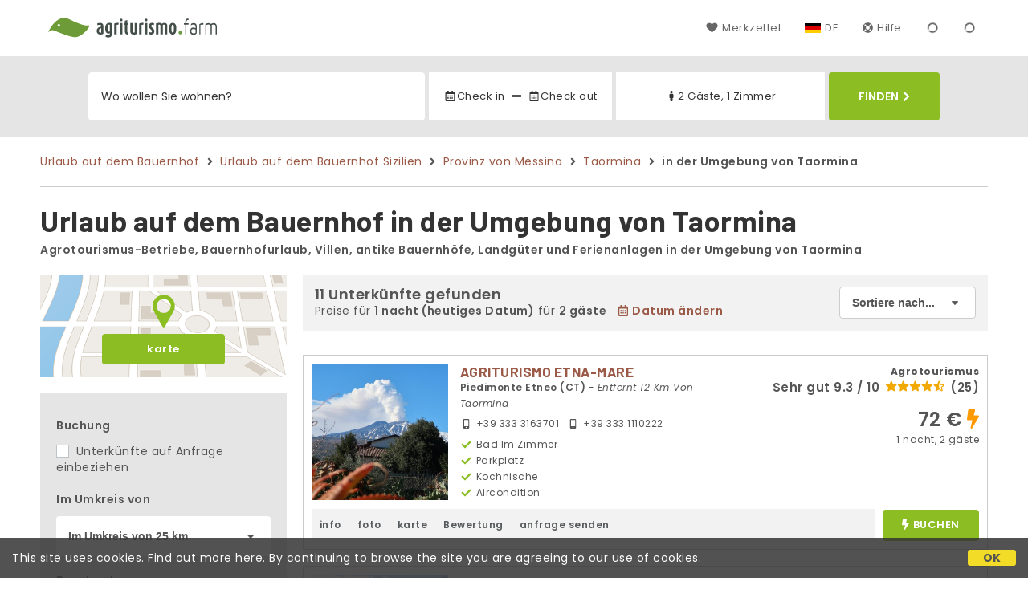

--- FILE ---
content_type: text/html;charset=UTF-8
request_url: https://www.agriturismo.farm/de/umgebung/taormina
body_size: 158962
content:


<!doctype html><html lang="de"><!-- InstanceBegin template="/Templates/generica-desktop.dwt.cfm" codeOutsideHTMLIsLocked="false" -->

<head>
    <meta charset="windows-1252">
    <meta name="viewport" content="width=device-width, initial-scale=1.0">
    <!-- InstanceBeginEditable name="doctitle" -->
    <title>Urlaub auf dem Bauernhof  in der Umgebung von  Taormina (aktualisierte Preise f&uuml;r 2026)</title>
    <!-- InstanceEndEditable -->
    
	
    <link rel="alternate" hreflang="it" href="https://www.agriturismo.farm/it/dintorni/taormina">
    <link rel="alternate" hreflang="en" href="https://www.agriturismo.farm/en/surroundings/taormina">
	<link rel="alternate" hreflang="fr" href="https://www.agriturismo.farm/fr/environs/taormine">
	<link rel="alternate" hreflang="de" href="https://www.agriturismo.farm/de/umgebung/taormina">
	<link rel="alternate" hreflang="es" href="https://www.agriturismo.farm/es/alrededores/taormina">
    
    <link rel="canonical" href="https://www.agriturismo.farm/de/umgebung/taormina"> 	

	


    
    
    <link rel="preconnect" href="https://d117yjdt0789wg.cloudfront.net">
    <link rel="preconnect" href="https://fonts.googleapis.com">
    <link rel="preconnect" href="https://www.googletagmanager.com">
    <link rel="preconnect" href="https://connect.facebook.net">

    
    <script>
		
		var jsClass = document.getElementsByTagName('html')[0].className;
		if (jsClass == "") { 
			jsClass = "js"; 
		} else {
			jsClass += " js"; 
		}
		document.getElementsByTagName('html')[0].className = jsClass;
	</script>

    
    <script defer src="https://d117yjdt0789wg.cloudfront.net/CDN2/font-awesome/v5.0.7/js/fontawesome-all.min.js"></script>




    
	
    
            <link href="https://d117yjdt0789wg.cloudfront.net/CDN/grunt/base-desktop.min.css?rfh=bb33298" rel="stylesheet" type="text/css">
        




        
    
	
    <link href="https://d117yjdt0789wg.cloudfront.net/CDN2/global/style.global-v2-override-agit.min.css?rfh=bb33298" rel="stylesheet" type="text/css">


    


    

	<script>
        
        var varlinguaConfig = {
            lingua : "de",
            provenienza : "agit"
        };
    </script>
    
	<script>
        
        var vldConfig = {
            lingua : "de"
        };
    </script>
    
	
    
    
    

    <script>
        
        
        var lgnConfig = {
            idsito : "agit",
            lingua : "de",
            locale : "de_DE",
			classeColoreButton : "btn-verde-chiaro",
            initEmail : "",
            cookiePolicyOk : false,
            urlRedirect : "/",
            urlRegister : "/de/register/user",
            linkArGestore : true,				
            fbAppId : "917937991700404",
            appleLoginEnabled : true,
            appleClientId : 'it.studioscivoletto.agit-js',
			appleRedirectURI : "https://www.agriturismo.farm/login",
			appleNonce : "2C8A0262-AD50-3D0B-3EF793FBF4CD2785",
			googleLoginEnabled : true,
            googleClientId : '987123741186-0vreoeemjjff8fapl2t2n2e7521glmij.apps.googleusercontent.com'
        };
    </script>    
    
    <script>
		var dpConf = {
			lingua : "de"
		};
	</script>

    
        	<script src="https://d117yjdt0789wg.cloudfront.net/CDN/grunt/base-desktop.min.js?rfh=bb33298"></script>
        
    <script src="https://d117yjdt0789wg.cloudfront.net/CDN/jquery-ui-1.12.1.custom/i18n/datepicker-de.min.js"></script>
    

	
	
		<script>
            $(document).ready(function(){
                cookiePolicy_barra();
            });
        </script>
     

        
        
        

        <script>
            
            
                var utConfig = {
                    lingua : "de",
                    applicationEnvironment : "production",
                    isHttps : true,
                    isMobile : false
                };
            
            
            
            var rrpConfig = {
                
                
                tipoRrp : "lista",
                provenienza : "agit",
                isFromApp : false,
                cookieId : "agit747541350436090997de", 
                arGestore : 0, 
                arPm : 0, 
                utmSource : "",
                utmRoomId : 0,
                utmRateId : "",
                refId : "",
                
                
                
                    
                    hasUserLogin : true, 
                    
                    initCerca : {
                        safeCheckIn : "", 
                        safeCheckOut : "", 
                        camere : 1,
                        adulti : 2,
                        bambini : 0,
                        etaBambini : "",
                        animali : 0,
                        numeroPersone : 2,
                        numeroNotti : 1
                    },
                    
                    initFormRichiesta : {
                        autoStart : false,
                        isModal : true
                    },
                
            };

        </script>

        
        
        

        
                <script src="https://d117yjdt0789wg.cloudfront.net/CDN/grunt/cdn3-utility.min.js?rfh=bb33298"></script>
            
                <script src="https://d117yjdt0789wg.cloudfront.net/CDN/grunt/cdn3-utility-country-info.min.js?rfh=bb33298"></script>
            
            <link href="https://d117yjdt0789wg.cloudfront.net/CDN/grunt/rrp4.min.css?rfh=bb33298" rel="stylesheet" type="text/css">
            <script src="https://d117yjdt0789wg.cloudfront.net/CDN/grunt/rrp4-language-de.min.js?rfh=bb33298"></script>
            <script src="https://d117yjdt0789wg.cloudfront.net/CDN/grunt/rrp4-general.min.js?rfh=bb33298"></script>
            
                
                <link rel="stylesheet" type="text/css" href="https://d117yjdt0789wg.cloudfront.net/CDN/grunt/rrp4-override-agit.min.css?rfh=bb33298">
                
            

            
            <script src="https://d117yjdt0789wg.cloudfront.net/CDN2/jquery.center-image-box/CIB.min.js?rfh=bb33298"></script>
                
            
            <script>
                var sswConfig = {
                    arrayListaSlideshow : [{"idDiv":"slideshow_bbsic450","foto":[{"width":1200.0,"height":900.0,"url":"https://dhqbz5vfue3y3.cloudfront.net/fotobbsic/450/4/z_45028112016034206499.jpg?rfh=2"},{"width":1200.0,"height":794.0,"url":"https://dhqbz5vfue3y3.cloudfront.net/fotobbsic/450/4/z_45028112016034207377.jpg?rfh=1"},{"width":900.0,"height":1200.0,"url":"https://dhqbz5vfue3y3.cloudfront.net/fotobbsic/450/4/z_45028112016034209722.jpg?rfh=2"},{"width":1200.0,"height":900.0,"url":"https://dhqbz5vfue3y3.cloudfront.net/fotobbsic/450/4/z_4502811201603421273.jpg?rfh=2"},{"width":900.0,"height":1200.0,"url":"https://dhqbz5vfue3y3.cloudfront.net/fotobbsic/450/4/z_45028112016034214689.jpg?rfh=3"},{"width":1200.0,"height":794.0,"url":"https://dhqbz5vfue3y3.cloudfront.net/fotobbsic/450/4/z_45028112016034218483.jpg?rfh=1"},{"width":1200.0,"height":900.0,"url":"https://dhqbz5vfue3y3.cloudfront.net/fotobbsic/450/4/z_20180318_105411314.jpg?rfh=2"},{"width":1200.0,"height":794.0,"url":"https://dhqbz5vfue3y3.cloudfront.net/fotobbsic/450/4/z_20180318_105452137.jpg?rfh=1"},{"width":1200.0,"height":900.0,"url":"https://dhqbz5vfue3y3.cloudfront.net/fotobbsic/450/4/z_20180318_10545385.jpg?rfh=2"},{"width":1200.0,"height":900.0,"url":"https://dhqbz5vfue3y3.cloudfront.net/fotobbsic/450/4/z_20180318_105453856.jpg?rfh=2"},{"width":1200.0,"height":794.0,"url":"https://dhqbz5vfue3y3.cloudfront.net/fotobbsic/450/4/z_20180318_105454134.jpg?rfh=1"},{"width":1200.0,"height":900.0,"url":"https://dhqbz5vfue3y3.cloudfront.net/fotobbsic/450/4/z_20180318_110425673.jpg?rfh=4"},{"width":900.0,"height":1200.0,"url":"https://dhqbz5vfue3y3.cloudfront.net/fotobbsic/450/4/z_20180318_110924877.jpg?rfh=2"},{"width":1200.0,"height":799.0,"url":"https://dhqbz5vfue3y3.cloudfront.net/fotobbsic/450/4/z_20190122_095026398.jpg?rfh=1"},{"width":1200.0,"height":800.0,"url":"https://dhqbz5vfue3y3.cloudfront.net/fotobbsic/450/4/z_20190122_095027109.jpg?rfh=1"},{"width":1200.0,"height":800.0,"url":"https://dhqbz5vfue3y3.cloudfront.net/fotobbsic/450/4/z_20190122_095028249.jpg?rfh=1"},{"width":1200.0,"height":900.0,"url":"https://dhqbz5vfue3y3.cloudfront.net/fotobbsic/450/4/z_20190122_095029462.jpg?rfh=2"},{"width":900.0,"height":1200.0,"url":"https://dhqbz5vfue3y3.cloudfront.net/fotobbsic/450/4/z_20190122_095030210.jpg?rfh=1"},{"width":1200.0,"height":900.0,"url":"https://dhqbz5vfue3y3.cloudfront.net/fotobbsic/450/4/z_20190713_094310737.jpg?rfh=2"},{"width":1200.0,"height":900.0,"url":"https://dhqbz5vfue3y3.cloudfront.net/fotobbsic/450/4/z_20200922_105849113.jpg?rfh=1"},{"width":900.0,"height":1200.0,"url":"https://dhqbz5vfue3y3.cloudfront.net/fotobbsic/450/4/z_20210602_053843750.jpg?rfh=3"},{"width":1200.0,"height":900.0,"url":"https://dhqbz5vfue3y3.cloudfront.net/fotobbsic/450/4/z_20210602_053857437.jpg?rfh=2"},{"width":675.0,"height":900.0,"url":"https://dhqbz5vfue3y3.cloudfront.net/fotobbsic/450/4/z_20230228_071751200_8057491.jpg?rfh=1"},{"width":1200.0,"height":795.0,"url":"https://dhqbz5vfue3y3.cloudfront.net/fotobbsic/450/4/z_20230228_071751290_8420026.jpg?rfh=1"},{"width":1200.0,"height":795.0,"url":"https://dhqbz5vfue3y3.cloudfront.net/fotobbsic/450/4/z_20230228_071751464_8068951.jpg?rfh=1"},{"width":900.0,"height":1200.0,"url":"https://dhqbz5vfue3y3.cloudfront.net/fotobbsic/450/4/z_20230228_071751524_6330385.jpg?rfh=2"}]},{"idDiv":"slideshow_bbsic376","foto":[{"width":1200.0,"height":675.0,"url":"https://dhqbz5vfue3y3.cloudfront.net/fotobbsic/376/4/z_20250111_081050200_3788038.jpg?rfh=1"},{"width":1200.0,"height":647.0,"url":"https://dhqbz5vfue3y3.cloudfront.net/fotobbsic/376/4/z_20250111_081049970_8451441.jpg?rfh=1"},{"width":1200.0,"height":676.0,"url":"https://dhqbz5vfue3y3.cloudfront.net/fotobbsic/376/4/z_20250111_08104741_4459356.jpg?rfh=1"},{"width":1200.0,"height":900.0,"url":"https://dhqbz5vfue3y3.cloudfront.net/fotobbsic/376/4/z_20250111_081048750_0974477.jpg?rfh=1"},{"width":1200.0,"height":900.0,"url":"https://dhqbz5vfue3y3.cloudfront.net/fotobbsic/376/4/z_20250111_081044582_9086477.jpg?rfh=1"},{"width":1200.0,"height":900.0,"url":"https://dhqbz5vfue3y3.cloudfront.net/fotobbsic/376/4/z_20250111_081044422_1982647.jpg?rfh=1"},{"width":1125.0,"height":740.0,"url":"https://dhqbz5vfue3y3.cloudfront.net/fotobbsic/376/4/z_20250111_081047590_8869825.jpg?rfh=1"},{"width":900.0,"height":600.0,"url":"https://dhqbz5vfue3y3.cloudfront.net/fotobbsic/376/4/z_20250111_081043441_8969868.jpg?rfh=1"},{"width":900.0,"height":1200.0,"url":"https://dhqbz5vfue3y3.cloudfront.net/fotobbsic/376/4/z_20250111_081050284_5248841.jpg?rfh=1"},{"width":1200.0,"height":900.0,"url":"https://dhqbz5vfue3y3.cloudfront.net/fotobbsic/376/4/z_20250111_081051997_0444854.jpg?rfh=1"},{"width":1114.0,"height":840.0,"url":"https://dhqbz5vfue3y3.cloudfront.net/fotobbsic/376/4/z_20250111_081050123_1151008.jpg?rfh=1"},{"width":1200.0,"height":797.0,"url":"https://dhqbz5vfue3y3.cloudfront.net/fotobbsic/376/4/z_20250111_081046147_0863800.jpg?rfh=1"},{"width":1200.0,"height":900.0,"url":"https://dhqbz5vfue3y3.cloudfront.net/fotobbsic/376/4/z_20250111_081044421_9053180.jpg?rfh=1"},{"width":1200.0,"height":900.0,"url":"https://dhqbz5vfue3y3.cloudfront.net/fotobbsic/376/4/z_20250111_081044759_3507733.jpg?rfh=1"},{"width":1200.0,"height":900.0,"url":"https://dhqbz5vfue3y3.cloudfront.net/fotobbsic/376/4/z_20250111_081044893_7834397.jpg?rfh=1"},{"width":1200.0,"height":797.0,"url":"https://dhqbz5vfue3y3.cloudfront.net/fotobbsic/376/4/z_20250111_081046549_1056970.jpg?rfh=1"},{"width":1200.0,"height":722.0,"url":"https://dhqbz5vfue3y3.cloudfront.net/fotobbsic/376/4/z_20250111_081046793_1200910.jpg?rfh=1"},{"width":900.0,"height":1200.0,"url":"https://dhqbz5vfue3y3.cloudfront.net/fotobbsic/376/4/z_20250111_081045262_6572292.jpg?rfh=1"},{"width":1200.0,"height":900.0,"url":"https://dhqbz5vfue3y3.cloudfront.net/fotobbsic/376/4/z_20250111_081050595_1006606.jpg?rfh=1"},{"width":1200.0,"height":900.0,"url":"https://dhqbz5vfue3y3.cloudfront.net/fotobbsic/376/4/z_20250111_081049139_5300810.jpg?rfh=1"},{"width":1200.0,"height":1200.0,"url":"https://dhqbz5vfue3y3.cloudfront.net/fotobbsic/376/4/z_20250111_0829099_5479554.jpg?rfh=1"},{"width":1200.0,"height":799.0,"url":"https://dhqbz5vfue3y3.cloudfront.net/fotobbsic/376/4/z_20250111_081047637_2320378.jpg?rfh=1"},{"width":899.0,"height":764.0,"url":"https://dhqbz5vfue3y3.cloudfront.net/fotobbsic/376/4/z_20250111_081043798_9966578.jpg?rfh=1"},{"width":900.0,"height":600.0,"url":"https://dhqbz5vfue3y3.cloudfront.net/fotobbsic/376/4/z_20250111_08104891_6612031.jpg?rfh=1"},{"width":744.0,"height":1200.0,"url":"https://dhqbz5vfue3y3.cloudfront.net/fotobbsic/376/4/z_20250111_081049235_0139823.jpg?rfh=1"},{"width":900.0,"height":1200.0,"url":"https://dhqbz5vfue3y3.cloudfront.net/fotobbsic/376/4/z_20250111_081050266_5184824.jpg?rfh=1"},{"width":1200.0,"height":900.0,"url":"https://dhqbz5vfue3y3.cloudfront.net/fotobbsic/376/4/z_20250111_081050463_7617922.jpg?rfh=1"}]},{"idDiv":"slideshow_bbsic5020","foto":[{"width":1200.0,"height":900.0,"url":"https://dhqbz5vfue3y3.cloudfront.net/fotobbsic/5020/4/z_20230412_110142869_2701686.jpg?rfh=1"},{"width":1200.0,"height":800.0,"url":"https://dhqbz5vfue3y3.cloudfront.net/fotobbsic/5020/4/z_20230412_110139924_5640951.jpg?rfh=1"},{"width":1200.0,"height":800.0,"url":"https://dhqbz5vfue3y3.cloudfront.net/fotobbsic/5020/4/z_20230412_110142602_1006652.jpg?rfh=1"},{"width":1200.0,"height":800.0,"url":"https://dhqbz5vfue3y3.cloudfront.net/fotobbsic/5020/4/z_20230412_110139924_3528346.jpg?rfh=1"},{"width":1200.0,"height":900.0,"url":"https://dhqbz5vfue3y3.cloudfront.net/fotobbsic/5020/4/z_20230412_110141636_3361056.jpg?rfh=1"},{"width":1200.0,"height":900.0,"url":"https://dhqbz5vfue3y3.cloudfront.net/fotobbsic/5020/4/z_20230412_110141636_5739781.jpg?rfh=1"},{"width":1200.0,"height":674.0,"url":"https://dhqbz5vfue3y3.cloudfront.net/fotobbsic/5020/4/z_20230412_110141640_9035920.jpg?rfh=1"},{"width":1200.0,"height":900.0,"url":"https://dhqbz5vfue3y3.cloudfront.net/fotobbsic/5020/4/z_20230412_110141661_6951362.jpg?rfh=1"},{"width":1200.0,"height":674.0,"url":"https://dhqbz5vfue3y3.cloudfront.net/fotobbsic/5020/4/z_20230412_110141693_2521271.jpg?rfh=1"},{"width":1200.0,"height":900.0,"url":"https://dhqbz5vfue3y3.cloudfront.net/fotobbsic/5020/4/z_20230412_110141701_0336358.jpg?rfh=1"},{"width":1200.0,"height":900.0,"url":"https://dhqbz5vfue3y3.cloudfront.net/fotobbsic/5020/4/z_20230412_110141782_2971814.jpg?rfh=1"},{"width":1200.0,"height":674.0,"url":"https://dhqbz5vfue3y3.cloudfront.net/fotobbsic/5020/4/z_20230412_110142111_7175401.jpg?rfh=1"},{"width":1200.0,"height":900.0,"url":"https://dhqbz5vfue3y3.cloudfront.net/fotobbsic/5020/4/z_20230412_110142188_0512424.jpg?rfh=1"},{"width":1200.0,"height":900.0,"url":"https://dhqbz5vfue3y3.cloudfront.net/fotobbsic/5020/4/z_20230412_110142156_8080293.jpg?rfh=1"},{"width":1200.0,"height":674.0,"url":"https://dhqbz5vfue3y3.cloudfront.net/fotobbsic/5020/4/z_20230412_1101423_1059299.jpg?rfh=1"},{"width":1200.0,"height":675.0,"url":"https://dhqbz5vfue3y3.cloudfront.net/fotobbsic/5020/4/z_20230412_11014259_8238212.jpg?rfh=1"},{"width":1200.0,"height":900.0,"url":"https://dhqbz5vfue3y3.cloudfront.net/fotobbsic/5020/4/z_20230412_110142674_5719166.jpg?rfh=1"},{"width":1200.0,"height":900.0,"url":"https://dhqbz5vfue3y3.cloudfront.net/fotobbsic/5020/4/z_20230412_110142733_8260018.jpg?rfh=1"},{"width":1200.0,"height":900.0,"url":"https://dhqbz5vfue3y3.cloudfront.net/fotobbsic/5020/4/z_20230412_110142753_8572850.jpg?rfh=1"},{"width":1200.0,"height":900.0,"url":"https://dhqbz5vfue3y3.cloudfront.net/fotobbsic/5020/4/z_20230412_110142787_5812156.jpg?rfh=1"},{"width":1200.0,"height":900.0,"url":"https://dhqbz5vfue3y3.cloudfront.net/fotobbsic/5020/4/z_20230412_110142803_6259956.jpg?rfh=1"},{"width":1200.0,"height":900.0,"url":"https://dhqbz5vfue3y3.cloudfront.net/fotobbsic/5020/4/z_20230412_110142856_8428126.jpg?rfh=1"},{"width":1200.0,"height":900.0,"url":"https://dhqbz5vfue3y3.cloudfront.net/fotobbsic/5020/4/z_20230412_110142869_0217500.jpg?rfh=1"}]},{"idDiv":"slideshow_bbsic7910","foto":[{"width":1200.0,"height":798.0,"url":"https://dhqbz5vfue3y3.cloudfront.net/fotobbsic/7910/4/z_20230825_031518367_1199440.jpg?rfh=1"},{"width":1195.0,"height":900.0,"url":"https://dhqbz5vfue3y3.cloudfront.net/fotobbsic/7910/4/z_20230825_031519151_0720955.jpg?rfh=1"},{"width":1200.0,"height":799.0,"url":"https://dhqbz5vfue3y3.cloudfront.net/fotobbsic/7910/4/z_20230825_031520642_7753609.jpg?rfh=1"},{"width":1200.0,"height":799.0,"url":"https://dhqbz5vfue3y3.cloudfront.net/fotobbsic/7910/4/z_20230825_031520915_4818981.jpg?rfh=1"},{"width":1200.0,"height":800.0,"url":"https://dhqbz5vfue3y3.cloudfront.net/fotobbsic/7910/4/z_20230825_031520603_6380370.jpg?rfh=2"},{"width":1200.0,"height":799.0,"url":"https://dhqbz5vfue3y3.cloudfront.net/fotobbsic/7910/4/z_20230825_031520690_0022509.jpg?rfh=1"},{"width":1200.0,"height":900.0,"url":"https://dhqbz5vfue3y3.cloudfront.net/fotobbsic/7910/4/z_20230825_031520749_9501844.jpg?rfh=1"},{"width":1200.0,"height":800.0,"url":"https://dhqbz5vfue3y3.cloudfront.net/fotobbsic/7910/4/z_20230825_031520764_8323761.jpg?rfh=1"},{"width":599.0,"height":900.0,"url":"https://dhqbz5vfue3y3.cloudfront.net/fotobbsic/7910/4/z_20230825_031518337_3367867.jpg?rfh=1"},{"width":1200.0,"height":1200.0,"url":"https://dhqbz5vfue3y3.cloudfront.net/fotobbsic/7910/4/z_20230825_032805760_4613714.jpg?rfh=1"},{"width":1200.0,"height":900.0,"url":"https://dhqbz5vfue3y3.cloudfront.net/fotobbsic/7910/4/z_20230825_031520659_5250047.jpg?rfh=1"},{"width":1200.0,"height":800.0,"url":"https://dhqbz5vfue3y3.cloudfront.net/fotobbsic/7910/4/z_20230825_031520768_8371263.jpg?rfh=1"},{"width":1200.0,"height":799.0,"url":"https://dhqbz5vfue3y3.cloudfront.net/fotobbsic/7910/4/z_20230825_031520829_9287728.jpg?rfh=1"},{"width":1200.0,"height":800.0,"url":"https://dhqbz5vfue3y3.cloudfront.net/fotobbsic/7910/4/z_20230825_031520921_9277767.jpg?rfh=1"},{"width":1200.0,"height":799.0,"url":"https://dhqbz5vfue3y3.cloudfront.net/fotobbsic/7910/4/z_20230825_031732134_8062025.jpg?rfh=1"},{"width":1200.0,"height":799.0,"url":"https://dhqbz5vfue3y3.cloudfront.net/fotobbsic/7910/4/z_20230825_031733157_8020295.jpg?rfh=1"},{"width":1200.0,"height":799.0,"url":"https://dhqbz5vfue3y3.cloudfront.net/fotobbsic/7910/4/z_20230825_031733451_9657770.jpg?rfh=1"},{"width":1200.0,"height":799.0,"url":"https://dhqbz5vfue3y3.cloudfront.net/fotobbsic/7910/4/z_20230825_031733472_8360346.jpg?rfh=1"},{"width":1200.0,"height":800.0,"url":"https://dhqbz5vfue3y3.cloudfront.net/fotobbsic/7910/4/z_20230825_031733493_4693209.jpg?rfh=1"},{"width":1200.0,"height":799.0,"url":"https://dhqbz5vfue3y3.cloudfront.net/fotobbsic/7910/4/z_20230825_032003231_2109342.jpg?rfh=1"},{"width":1200.0,"height":900.0,"url":"https://dhqbz5vfue3y3.cloudfront.net/fotobbsic/7910/4/z_20230825_03200344_6915180.jpg?rfh=1"},{"width":1200.0,"height":799.0,"url":"https://dhqbz5vfue3y3.cloudfront.net/fotobbsic/7910/4/z_20230825_032003519_7777649.jpg?rfh=1"},{"width":1064.0,"height":1284.0,"url":"https://dhqbz5vfue3y3.cloudfront.net/fotobbsic/7910/4/z_20251125_125238569_3280158.jpg?rfh=1"},{"width":2000.0,"height":900.0,"url":"https://dhqbz5vfue3y3.cloudfront.net/fotobbsic/7910/4/z_20251125_125238595_7388063.jpg?rfh=1"},{"width":2000.0,"height":1500.0,"url":"https://dhqbz5vfue3y3.cloudfront.net/fotobbsic/7910/4/z_20251125_125238644_0135875.jpg?rfh=1"},{"width":2000.0,"height":1333.0,"url":"https://dhqbz5vfue3y3.cloudfront.net/fotobbsic/7910/4/z_20251125_125238921_7832332.jpg?rfh=1"}]},{"idDiv":"slideshow_bbsic3736","foto":[{"width":1200.0,"height":900.0,"url":"https://dhqbz5vfue3y3.cloudfront.net/fotobbsic/3736/4/z_20230326_045506271_7848042.jpg?rfh=1"},{"width":800.0,"height":534.0,"url":"https://dhqbz5vfue3y3.cloudfront.net/fotobbsic/3736/4/z_20230326_045500989_2027583.jpg?rfh=1"},{"width":769.0,"height":900.0,"url":"https://dhqbz5vfue3y3.cloudfront.net/fotobbsic/3736/4/z_20230326_04550314_4058588.jpg?rfh=1"},{"width":592.0,"height":800.0,"url":"https://dhqbz5vfue3y3.cloudfront.net/fotobbsic/3736/4/z_20230326_045501114_3409992.jpg?rfh=1"},{"width":1200.0,"height":896.0,"url":"https://dhqbz5vfue3y3.cloudfront.net/fotobbsic/3736/4/z_20230326_045504143_9482731.jpg?rfh=1"},{"width":1200.0,"height":795.0,"url":"https://dhqbz5vfue3y3.cloudfront.net/fotobbsic/3736/4/z_20230326_04550420_9272015.jpg?rfh=1"},{"width":1199.0,"height":900.0,"url":"https://dhqbz5vfue3y3.cloudfront.net/fotobbsic/3736/4/z_20230326_045559547_1507769.jpg?rfh=1"},{"width":1200.0,"height":900.0,"url":"https://dhqbz5vfue3y3.cloudfront.net/fotobbsic/3736/4/z_20230326_045559163_1473945.jpg?rfh=1"},{"width":850.0,"height":567.0,"url":"https://dhqbz5vfue3y3.cloudfront.net/fotobbsic/3736/4/z_20230326_045501251_8771860.jpg?rfh=1"},{"width":1200.0,"height":795.0,"url":"https://dhqbz5vfue3y3.cloudfront.net/fotobbsic/3736/4/z_20230326_045504226_2056311.jpg?rfh=1"},{"width":850.0,"height":567.0,"url":"https://dhqbz5vfue3y3.cloudfront.net/fotobbsic/3736/4/z_20230326_045501799_2305789.jpg?rfh=1"},{"width":1200.0,"height":795.0,"url":"https://dhqbz5vfue3y3.cloudfront.net/fotobbsic/3736/4/z_20230326_045504238_2055930.jpg?rfh=1"},{"width":1200.0,"height":795.0,"url":"https://dhqbz5vfue3y3.cloudfront.net/fotobbsic/3736/4/z_20230326_045504924_8655178.jpg?rfh=1"},{"width":1200.0,"height":795.0,"url":"https://dhqbz5vfue3y3.cloudfront.net/fotobbsic/3736/4/z_20230326_045505444_2085628.jpg?rfh=1"},{"width":1200.0,"height":831.0,"url":"https://dhqbz5vfue3y3.cloudfront.net/fotobbsic/3736/4/z_20230326_045506470_3836967.jpg?rfh=1"},{"width":1200.0,"height":795.0,"url":"https://dhqbz5vfue3y3.cloudfront.net/fotobbsic/3736/4/z_20230326_045506472_9946326.jpg?rfh=1"},{"width":1200.0,"height":775.0,"url":"https://dhqbz5vfue3y3.cloudfront.net/fotobbsic/3736/4/z_20230326_045506542_6272118.jpg?rfh=1"},{"width":1200.0,"height":799.0,"url":"https://dhqbz5vfue3y3.cloudfront.net/fotobbsic/3736/4/z_20230326_045624886_2351222.jpg?rfh=1"},{"width":1200.0,"height":892.0,"url":"https://dhqbz5vfue3y3.cloudfront.net/fotobbsic/3736/4/z_20230326_045625271_6044339.jpg?rfh=1"},{"width":1200.0,"height":892.0,"url":"https://dhqbz5vfue3y3.cloudfront.net/fotobbsic/3736/4/z_20230326_045625531_1846210.jpg?rfh=1"},{"width":663.0,"height":900.0,"url":"https://dhqbz5vfue3y3.cloudfront.net/fotobbsic/3736/4/z_20230326_04562583_2531687.jpg?rfh=1"}]},{"idDiv":"slideshow_bbsic2426","foto":[{"width":1200.0,"height":899.0,"url":"https://dhqbz5vfue3y3.cloudfront.net/fotobbsic/2426/4/z_242605012016095907652.jpg?rfh=3"},{"width":1200.0,"height":800.0,"url":"https://dhqbz5vfue3y3.cloudfront.net/fotobbsic/2426/4/z_242605012016095912347.jpg?rfh=1"},{"width":1200.0,"height":797.0,"url":"https://dhqbz5vfue3y3.cloudfront.net/fotobbsic/2426/4/z_242605012016095934858.jpg?rfh=1"},{"width":1200.0,"height":800.0,"url":"https://dhqbz5vfue3y3.cloudfront.net/fotobbsic/2426/4/z_24260501201609594887.jpg?rfh=1"},{"width":1200.0,"height":797.0,"url":"https://dhqbz5vfue3y3.cloudfront.net/fotobbsic/2426/4/z_242605012016100008196.jpg?rfh=1"},{"width":675.0,"height":900.0,"url":"https://dhqbz5vfue3y3.cloudfront.net/fotobbsic/2426/4/z_242605012016100012267.jpg?rfh=0"},{"width":1200.0,"height":900.0,"url":"https://dhqbz5vfue3y3.cloudfront.net/fotobbsic/2426/4/z_242605012016100018211.jpg?rfh=1"},{"width":1200.0,"height":800.0,"url":"https://dhqbz5vfue3y3.cloudfront.net/fotobbsic/2426/4/z_242605012016100025699.jpg?rfh=1"},{"width":1200.0,"height":900.0,"url":"https://dhqbz5vfue3y3.cloudfront.net/fotobbsic/2426/4/z_242620112016071128469.jpg?rfh=2"},{"width":1200.0,"height":900.0,"url":"https://dhqbz5vfue3y3.cloudfront.net/fotobbsic/2426/4/z_20190726_081934850.jpg?rfh=1"},{"width":1163.0,"height":1200.0,"url":"https://dhqbz5vfue3y3.cloudfront.net/fotobbsic/2426/4/z_20190726_082100172.jpg?rfh=1"},{"width":1200.0,"height":900.0,"url":"https://dhqbz5vfue3y3.cloudfront.net/fotobbsic/2426/4/z_20190726_082203877.jpg?rfh=1"},{"width":1200.0,"height":900.0,"url":"https://dhqbz5vfue3y3.cloudfront.net/fotobbsic/2426/4/z_20190726_082259930.jpg?rfh=1"},{"width":899.0,"height":1200.0,"url":"https://dhqbz5vfue3y3.cloudfront.net/fotobbsic/2426/4/z_20190726_082411271.jpg?rfh=1"},{"width":1200.0,"height":800.0,"url":"https://dhqbz5vfue3y3.cloudfront.net/fotobbsic/2426/4/z_20190726_083027489.jpg?rfh=1"},{"width":675.0,"height":900.0,"url":"https://dhqbz5vfue3y3.cloudfront.net/fotobbsic/2426/4/z_20221130_045409991_132166.jpg?rfh=1"},{"width":1200.0,"height":798.0,"url":"https://dhqbz5vfue3y3.cloudfront.net/fotobbsic/2426/4/z_20230319_102314791_2828157.jpg?rfh=1"},{"width":1200.0,"height":797.0,"url":"https://dhqbz5vfue3y3.cloudfront.net/fotobbsic/2426/4/z_20230319_102314925_8064995.jpg?rfh=1"},{"width":1200.0,"height":801.0,"url":"https://dhqbz5vfue3y3.cloudfront.net/fotobbsic/2426/4/z_20230319_102315136_1764641.jpg?rfh=1"},{"width":1200.0,"height":798.0,"url":"https://dhqbz5vfue3y3.cloudfront.net/fotobbsic/2426/4/z_20230319_10231560_0921672.jpg?rfh=1"},{"width":1200.0,"height":798.0,"url":"https://dhqbz5vfue3y3.cloudfront.net/fotobbsic/2426/4/z_20230319_10231567_0877294.jpg?rfh=1"}]},{"idDiv":"slideshow_bbsic1881","foto":[{"width":1200.0,"height":900.0,"url":"https://dhqbz5vfue3y3.cloudfront.net/fotobbsic/1881/4/z_20220404_102534192_59498.jpg?rfh=1"},{"width":1200.0,"height":900.0,"url":"https://dhqbz5vfue3y3.cloudfront.net/fotobbsic/1881/4/z_20220404_102533322_68432.jpg?rfh=1"},{"width":800.0,"height":1200.0,"url":"https://dhqbz5vfue3y3.cloudfront.net/fotobbsic/1881/4/z_20220404_102534200_59163.jpg?rfh=1"},{"width":1200.0,"height":800.0,"url":"https://dhqbz5vfue3y3.cloudfront.net/fotobbsic/1881/4/z_20220404_10253429_58741.jpg?rfh=1"},{"width":1200.0,"height":900.0,"url":"https://dhqbz5vfue3y3.cloudfront.net/fotobbsic/1881/4/z_20220404_102534387_61934.jpg?rfh=1"},{"width":1200.0,"height":900.0,"url":"https://dhqbz5vfue3y3.cloudfront.net/fotobbsic/1881/4/z_20220404_102534393_61942.jpg?rfh=1"},{"width":1200.0,"height":765.0,"url":"https://dhqbz5vfue3y3.cloudfront.net/fotobbsic/1881/4/z_20240326_080228943_6307144.jpg?rfh=1"},{"width":1200.0,"height":765.0,"url":"https://dhqbz5vfue3y3.cloudfront.net/fotobbsic/1881/4/z_20240326_082246668_5834332.jpg?rfh=1"},{"width":1200.0,"height":900.0,"url":"https://dhqbz5vfue3y3.cloudfront.net/fotobbsic/1881/4/z_20240326_08224841_6825478.jpg?rfh=1"},{"width":1200.0,"height":900.0,"url":"https://dhqbz5vfue3y3.cloudfront.net/fotobbsic/1881/4/z_20240326_082249395_5216880.jpg?rfh=1"},{"width":899.0,"height":1200.0,"url":"https://dhqbz5vfue3y3.cloudfront.net/fotobbsic/1881/4/z_20240326_082249442_5633411.jpg?rfh=1"},{"width":1200.0,"height":900.0,"url":"https://dhqbz5vfue3y3.cloudfront.net/fotobbsic/1881/4/z_20240326_082249496_4944444.jpg?rfh=1"},{"width":1200.0,"height":900.0,"url":"https://dhqbz5vfue3y3.cloudfront.net/fotobbsic/1881/4/z_20240326_082250115_1488851.jpg?rfh=1"},{"width":1200.0,"height":900.0,"url":"https://dhqbz5vfue3y3.cloudfront.net/fotobbsic/1881/4/z_20240326_082250465_2440030.jpg?rfh=1"},{"width":1200.0,"height":900.0,"url":"https://dhqbz5vfue3y3.cloudfront.net/fotobbsic/1881/4/z_20240326_082251448_5691675.jpg?rfh=1"},{"width":1200.0,"height":900.0,"url":"https://dhqbz5vfue3y3.cloudfront.net/fotobbsic/1881/4/z_20240326_082251464_8849206.jpg?rfh=1"},{"width":1200.0,"height":900.0,"url":"https://dhqbz5vfue3y3.cloudfront.net/fotobbsic/1881/4/z_20240326_082251466_8073880.jpg?rfh=1"},{"width":1200.0,"height":900.0,"url":"https://dhqbz5vfue3y3.cloudfront.net/fotobbsic/1881/4/z_20240326_082251639_9365978.jpg?rfh=1"},{"width":1200.0,"height":900.0,"url":"https://dhqbz5vfue3y3.cloudfront.net/fotobbsic/1881/4/z_20240326_082251814_0589543.jpg?rfh=1"},{"width":1200.0,"height":900.0,"url":"https://dhqbz5vfue3y3.cloudfront.net/fotobbsic/1881/4/z_20240326_082617755_3946587.jpg?rfh=1"},{"width":899.0,"height":1200.0,"url":"https://dhqbz5vfue3y3.cloudfront.net/fotobbsic/1881/4/z_20240326_082617833_9436322.jpg?rfh=1"},{"width":899.0,"height":1200.0,"url":"https://dhqbz5vfue3y3.cloudfront.net/fotobbsic/1881/4/z_20240326_08261811_9385163.jpg?rfh=1"},{"width":1200.0,"height":900.0,"url":"https://dhqbz5vfue3y3.cloudfront.net/fotobbsic/1881/4/z_20240326_082618230_9899500.jpg?rfh=1"}]},{"idDiv":"slideshow_bbsic9936","foto":[{"width":1200.0,"height":801.0,"url":"https://dhqbz5vfue3y3.cloudfront.net/fotobbsic/9936/4/z_20210413_103244185.jpg?rfh=1"},{"width":1200.0,"height":801.0,"url":"https://dhqbz5vfue3y3.cloudfront.net/fotobbsic/9936/4/z_20210413_103244114.jpg?rfh=1"},{"width":1200.0,"height":801.0,"url":"https://dhqbz5vfue3y3.cloudfront.net/fotobbsic/9936/4/z_20230128_014835790_7546552.jpg?rfh=1"},{"width":1200.0,"height":801.0,"url":"https://dhqbz5vfue3y3.cloudfront.net/fotobbsic/9936/4/z_20210413_103244455.jpg?rfh=1"},{"width":1200.0,"height":801.0,"url":"https://dhqbz5vfue3y3.cloudfront.net/fotobbsic/9936/4/z_20210413_10324441.jpg?rfh=1"},{"width":1200.0,"height":785.0,"url":"https://dhqbz5vfue3y3.cloudfront.net/fotobbsic/9936/4/z_20210413_103242734.jpg?rfh=2"},{"width":1200.0,"height":801.0,"url":"https://dhqbz5vfue3y3.cloudfront.net/fotobbsic/9936/4/z_20210413_103243427.jpg?rfh=2"},{"width":1200.0,"height":800.0,"url":"https://dhqbz5vfue3y3.cloudfront.net/fotobbsic/9936/4/z_20210413_103243433.jpg?rfh=2"},{"width":1200.0,"height":800.0,"url":"https://dhqbz5vfue3y3.cloudfront.net/fotobbsic/9936/4/z_20210413_103243482.jpg?rfh=2"},{"width":1200.0,"height":800.0,"url":"https://dhqbz5vfue3y3.cloudfront.net/fotobbsic/9936/4/z_20210413_103243595.jpg?rfh=2"},{"width":1200.0,"height":801.0,"url":"https://dhqbz5vfue3y3.cloudfront.net/fotobbsic/9936/4/z_20210413_103243635.jpg?rfh=2"},{"width":1200.0,"height":801.0,"url":"https://dhqbz5vfue3y3.cloudfront.net/fotobbsic/9936/4/z_20210413_103243643.jpg?rfh=2"},{"width":1200.0,"height":785.0,"url":"https://dhqbz5vfue3y3.cloudfront.net/fotobbsic/9936/4/z_20210413_103243658.jpg?rfh=2"},{"width":1200.0,"height":793.0,"url":"https://dhqbz5vfue3y3.cloudfront.net/fotobbsic/9936/4/z_20210413_103243665.jpg?rfh=2"},{"width":1200.0,"height":800.0,"url":"https://dhqbz5vfue3y3.cloudfront.net/fotobbsic/9936/4/z_20210413_103243677.jpg?rfh=2"},{"width":1200.0,"height":801.0,"url":"https://dhqbz5vfue3y3.cloudfront.net/fotobbsic/9936/4/z_20210413_103243688.jpg?rfh=2"},{"width":1200.0,"height":785.0,"url":"https://dhqbz5vfue3y3.cloudfront.net/fotobbsic/9936/4/z_20210413_103243777.jpg?rfh=2"},{"width":1200.0,"height":800.0,"url":"https://dhqbz5vfue3y3.cloudfront.net/fotobbsic/9936/4/z_20210413_103243814.jpg?rfh=2"},{"width":1200.0,"height":800.0,"url":"https://dhqbz5vfue3y3.cloudfront.net/fotobbsic/9936/4/z_20210413_103243867.jpg?rfh=2"},{"width":1200.0,"height":800.0,"url":"https://dhqbz5vfue3y3.cloudfront.net/fotobbsic/9936/4/z_20210413_103243884.jpg?rfh=2"},{"width":1200.0,"height":801.0,"url":"https://dhqbz5vfue3y3.cloudfront.net/fotobbsic/9936/4/z_20210413_103243897.jpg?rfh=2"},{"width":1200.0,"height":800.0,"url":"https://dhqbz5vfue3y3.cloudfront.net/fotobbsic/9936/4/z_20210413_103243966.jpg?rfh=2"},{"width":1200.0,"height":786.0,"url":"https://dhqbz5vfue3y3.cloudfront.net/fotobbsic/9936/4/z_20210413_103244228.jpg?rfh=2"},{"width":1200.0,"height":785.0,"url":"https://dhqbz5vfue3y3.cloudfront.net/fotobbsic/9936/4/z_20210413_103244385.jpg?rfh=3"},{"width":1200.0,"height":801.0,"url":"https://dhqbz5vfue3y3.cloudfront.net/fotobbsic/9936/4/z_20210413_10324433.jpg?rfh=1"}]},{"idDiv":"slideshow_bbsic10002","foto":[{"width":1417.0,"height":801.0,"url":"https://dhqbz5vfue3y3.cloudfront.net/fotobbsic/10002/4/z_20250704_071912476_2246297.jpg?rfh=1"},{"width":1200.0,"height":795.0,"url":"https://dhqbz5vfue3y3.cloudfront.net/fotobbsic/10002/4/z_20230129_101536445_9375912.jpg?rfh=1"},{"width":640.0,"height":480.0,"url":"https://dhqbz5vfue3y3.cloudfront.net/fotobbsic/10002/4/z_20210528_11185626.jpg?rfh=2"},{"width":1200.0,"height":800.0,"url":"https://dhqbz5vfue3y3.cloudfront.net/fotobbsic/10002/4/z_20230129_101538328_1121393.jpg?rfh=1"},{"width":1200.0,"height":900.0,"url":"https://dhqbz5vfue3y3.cloudfront.net/fotobbsic/10002/4/z_20230129_101536432_9189725.jpg?rfh=1"},{"width":1200.0,"height":840.0,"url":"https://dhqbz5vfue3y3.cloudfront.net/fotobbsic/10002/4/z_20210705_033547362.jpg?rfh=1"},{"width":1200.0,"height":800.0,"url":"https://dhqbz5vfue3y3.cloudfront.net/fotobbsic/10002/4/z_20210705_033546764.jpg?rfh=1"},{"width":1200.0,"height":800.0,"url":"https://dhqbz5vfue3y3.cloudfront.net/fotobbsic/10002/4/z_20210705_033547282.jpg?rfh=1"},{"width":1200.0,"height":800.0,"url":"https://dhqbz5vfue3y3.cloudfront.net/fotobbsic/10002/4/z_20210705_033546657.jpg?rfh=1"},{"width":1200.0,"height":602.0,"url":"https://dhqbz5vfue3y3.cloudfront.net/fotobbsic/10002/4/z_20210529_031915219.jpg?rfh=1"},{"width":1200.0,"height":799.0,"url":"https://dhqbz5vfue3y3.cloudfront.net/fotobbsic/10002/4/z_20210705_033547332.jpg?rfh=1"},{"width":640.0,"height":480.0,"url":"https://dhqbz5vfue3y3.cloudfront.net/fotobbsic/10002/4/z_20210529_031915411.jpg?rfh=2"},{"width":1200.0,"height":800.0,"url":"https://dhqbz5vfue3y3.cloudfront.net/fotobbsic/10002/4/z_20210705_033547353.jpg?rfh=1"},{"width":1200.0,"height":800.0,"url":"https://dhqbz5vfue3y3.cloudfront.net/fotobbsic/10002/4/z_20210705_033547372.jpg?rfh=1"},{"width":1134.0,"height":900.0,"url":"https://dhqbz5vfue3y3.cloudfront.net/fotobbsic/10002/4/z_20230129_101536446_9795132.jpg?rfh=1"},{"width":1200.0,"height":900.0,"url":"https://dhqbz5vfue3y3.cloudfront.net/fotobbsic/10002/4/z_20230129_101537591_7119377.jpg?rfh=1"},{"width":1200.0,"height":799.0,"url":"https://dhqbz5vfue3y3.cloudfront.net/fotobbsic/10002/4/z_20230129_101537605_9092546.jpg?rfh=1"},{"width":1200.0,"height":799.0,"url":"https://dhqbz5vfue3y3.cloudfront.net/fotobbsic/10002/4/z_20230129_101537607_2565850.jpg?rfh=1"},{"width":600.0,"height":900.0,"url":"https://dhqbz5vfue3y3.cloudfront.net/fotobbsic/10002/4/z_20230129_101537841_7522657.jpg?rfh=1"},{"width":1200.0,"height":799.0,"url":"https://dhqbz5vfue3y3.cloudfront.net/fotobbsic/10002/4/z_20230129_101537845_2776525.jpg?rfh=1"},{"width":1200.0,"height":799.0,"url":"https://dhqbz5vfue3y3.cloudfront.net/fotobbsic/10002/4/z_20230129_101537881_3083396.jpg?rfh=1"},{"width":1600.0,"height":1200.0,"url":"https://dhqbz5vfue3y3.cloudfront.net/fotobbsic/10002/4/z_20250704_071913775_6258423.jpg?rfh=1"}]},{"idDiv":"slideshow_bbsic10234","foto":[{"width":1037.0,"height":1037.0,"url":"https://dhqbz5vfue3y3.cloudfront.net/fotobbsic/10234/4/z_20230203_013529403_0387287.jpg?rfh=1"},{"width":1037.0,"height":1037.0,"url":"https://dhqbz5vfue3y3.cloudfront.net/fotobbsic/10234/4/z_20230203_013530163_9836792.jpg?rfh=1"},{"width":1200.0,"height":800.0,"url":"https://dhqbz5vfue3y3.cloudfront.net/fotobbsic/10234/4/z_20230203_013530259_6011735.jpg?rfh=1"},{"width":1200.0,"height":690.0,"url":"https://dhqbz5vfue3y3.cloudfront.net/fotobbsic/10234/4/z_20230203_013527448_9457339.jpg?rfh=1"},{"width":1200.0,"height":690.0,"url":"https://dhqbz5vfue3y3.cloudfront.net/fotobbsic/10234/4/z_20230203_013526636_4949775.jpg?rfh=1"},{"width":1200.0,"height":690.0,"url":"https://dhqbz5vfue3y3.cloudfront.net/fotobbsic/10234/4/z_20230203_01352833_2397326.jpg?rfh=1"},{"width":1200.0,"height":690.0,"url":"https://dhqbz5vfue3y3.cloudfront.net/fotobbsic/10234/4/z_20230203_01352852_6754470.jpg?rfh=1"},{"width":1037.0,"height":1037.0,"url":"https://dhqbz5vfue3y3.cloudfront.net/fotobbsic/10234/4/z_20230203_013528293_9419912.jpg?rfh=1"},{"width":1200.0,"height":639.0,"url":"https://dhqbz5vfue3y3.cloudfront.net/fotobbsic/10234/4/z_20230203_013528523_3408043.jpg?rfh=1"},{"width":1200.0,"height":639.0,"url":"https://dhqbz5vfue3y3.cloudfront.net/fotobbsic/10234/4/z_20230203_013528595_1451264.jpg?rfh=1"},{"width":1200.0,"height":639.0,"url":"https://dhqbz5vfue3y3.cloudfront.net/fotobbsic/10234/4/z_20230203_013528603_1186514.jpg?rfh=1"},{"width":1200.0,"height":690.0,"url":"https://dhqbz5vfue3y3.cloudfront.net/fotobbsic/10234/4/z_20230203_013529268_2912572.jpg?rfh=1"},{"width":1200.0,"height":800.0,"url":"https://dhqbz5vfue3y3.cloudfront.net/fotobbsic/10234/4/z_20230203_013529623_3808683.jpg?rfh=1"},{"width":1200.0,"height":675.0,"url":"https://dhqbz5vfue3y3.cloudfront.net/fotobbsic/10234/4/z_20230203_013529332_3157628.jpg?rfh=1"},{"width":1200.0,"height":639.0,"url":"https://dhqbz5vfue3y3.cloudfront.net/fotobbsic/10234/4/z_20230203_013529468_1064271.jpg?rfh=1"},{"width":1200.0,"height":639.0,"url":"https://dhqbz5vfue3y3.cloudfront.net/fotobbsic/10234/4/z_20230203_013529489_3367583.jpg?rfh=1"},{"width":1200.0,"height":800.0,"url":"https://dhqbz5vfue3y3.cloudfront.net/fotobbsic/10234/4/z_20230203_01353046_6402461.jpg?rfh=1"},{"width":1200.0,"height":800.0,"url":"https://dhqbz5vfue3y3.cloudfront.net/fotobbsic/10234/4/z_20230203_013529948_0927191.jpg?rfh=1"},{"width":1200.0,"height":800.0,"url":"https://dhqbz5vfue3y3.cloudfront.net/fotobbsic/10234/4/z_20230203_01353097_8383183.jpg?rfh=1"},{"width":1200.0,"height":690.0,"url":"https://dhqbz5vfue3y3.cloudfront.net/fotobbsic/10234/4/z_20230203_013526377_3616680.jpg?rfh=1"},{"width":1200.0,"height":690.0,"url":"https://dhqbz5vfue3y3.cloudfront.net/fotobbsic/10234/4/z_20230203_01352856_1632458.jpg?rfh=1"},{"width":1200.0,"height":800.0,"url":"https://dhqbz5vfue3y3.cloudfront.net/fotobbsic/10234/4/z_20230203_013528786_0942637.jpg?rfh=1"},{"width":1200.0,"height":690.0,"url":"https://dhqbz5vfue3y3.cloudfront.net/fotobbsic/10234/4/z_20230203_013529222_3277531.jpg?rfh=1"},{"width":1200.0,"height":866.0,"url":"https://dhqbz5vfue3y3.cloudfront.net/fotobbsic/10234/4/z_20230203_013529384_5349413.jpg?rfh=1"},{"width":1200.0,"height":900.0,"url":"https://dhqbz5vfue3y3.cloudfront.net/fotobbsic/10234/4/z_20230203_013524148_9309147.jpg?rfh=1"},{"width":1200.0,"height":800.0,"url":"https://dhqbz5vfue3y3.cloudfront.net/fotobbsic/10234/4/z_20230203_01353022_9565970.jpg?rfh=1"},{"width":1200.0,"height":800.0,"url":"https://dhqbz5vfue3y3.cloudfront.net/fotobbsic/10234/4/z_20230203_013526261_4138329.jpg?rfh=1"}]},{"idDiv":"slideshow_bbsic694","foto":[{"width":1200.0,"height":900.0,"url":"https://dhqbz5vfue3y3.cloudfront.net/fotobbsic/694/4/z_69414122016043236516.jpg?rfh=1"},{"width":1200.0,"height":900.0,"url":"https://dhqbz5vfue3y3.cloudfront.net/fotobbsic/694/4/z_69414122016043406732.jpg?rfh=1"},{"width":1200.0,"height":900.0,"url":"https://dhqbz5vfue3y3.cloudfront.net/fotobbsic/694/4/z_69414122016043626367.jpg?rfh=1"},{"width":1200.0,"height":800.0,"url":"https://dhqbz5vfue3y3.cloudfront.net/fotobbsic/694/4/z_69414122016043851260.jpg?rfh=1"},{"width":1200.0,"height":800.0,"url":"https://dhqbz5vfue3y3.cloudfront.net/fotobbsic/694/4/z_69414122016043947702.jpg?rfh=1"},{"width":1200.0,"height":900.0,"url":"https://dhqbz5vfue3y3.cloudfront.net/fotobbsic/694/4/z_69414122016044051679.jpg?rfh=1"},{"width":1200.0,"height":900.0,"url":"https://dhqbz5vfue3y3.cloudfront.net/fotobbsic/694/4/z_69414122016044637887.jpg?rfh=1"},{"width":1200.0,"height":900.0,"url":"https://dhqbz5vfue3y3.cloudfront.net/fotobbsic/694/4/z_69414122016044808856.jpg?rfh=1"},{"width":1200.0,"height":900.0,"url":"https://dhqbz5vfue3y3.cloudfront.net/fotobbsic/694/4/z_69414122016045047471.jpg?rfh=1"},{"width":1200.0,"height":900.0,"url":"https://dhqbz5vfue3y3.cloudfront.net/fotobbsic/694/4/z_69429112016034853579.jpg?rfh=1"},{"width":1200.0,"height":900.0,"url":"https://dhqbz5vfue3y3.cloudfront.net/fotobbsic/694/4/z_69429112016034901476.jpg?rfh=1"},{"width":1200.0,"height":798.0,"url":"https://dhqbz5vfue3y3.cloudfront.net/fotobbsic/694/4/z_69429112016034906344.jpg?rfh=3"},{"width":1200.0,"height":900.0,"url":"https://dhqbz5vfue3y3.cloudfront.net/fotobbsic/694/4/z_69429112016034910985.jpg?rfh=1"},{"width":1200.0,"height":787.0,"url":"https://dhqbz5vfue3y3.cloudfront.net/fotobbsic/694/4/z_69429112016034915784.jpg?rfh=3"},{"width":1200.0,"height":900.0,"url":"https://dhqbz5vfue3y3.cloudfront.net/fotobbsic/694/4/z_69429112016034923572.jpg?rfh=2"},{"width":1200.0,"height":900.0,"url":"https://dhqbz5vfue3y3.cloudfront.net/fotobbsic/694/4/z_69429112016034931215.jpg?rfh=3"},{"width":1200.0,"height":900.0,"url":"https://dhqbz5vfue3y3.cloudfront.net/fotobbsic/694/4/z_69429112016034938908.jpg?rfh=1"},{"width":1200.0,"height":900.0,"url":"https://dhqbz5vfue3y3.cloudfront.net/fotobbsic/694/4/z_69429112016034950507.jpg?rfh=1"},{"width":1200.0,"height":800.0,"url":"https://dhqbz5vfue3y3.cloudfront.net/fotobbsic/694/4/z_20200907_05413053.jpg?rfh=3"},{"width":1200.0,"height":796.0,"url":"https://dhqbz5vfue3y3.cloudfront.net/fotobbsic/694/4/z_20200907_054755659.jpg?rfh=2"},{"width":800.0,"height":1200.0,"url":"https://dhqbz5vfue3y3.cloudfront.net/fotobbsic/694/4/z_20200907_060225800.jpg?rfh=1"},{"width":1200.0,"height":900.0,"url":"https://dhqbz5vfue3y3.cloudfront.net/fotobbsic/694/4/z_20200907_060728580.jpg?rfh=1"},{"width":1200.0,"height":900.0,"url":"https://dhqbz5vfue3y3.cloudfront.net/fotobbsic/694/4/z_20200907_061121756.jpg?rfh=1"},{"width":1200.0,"height":803.0,"url":"https://dhqbz5vfue3y3.cloudfront.net/fotobbsic/694/4/z_20200907_061500390.jpg?rfh=1"},{"width":1200.0,"height":900.0,"url":"https://dhqbz5vfue3y3.cloudfront.net/fotobbsic/694/4/z_20200907_062116567.jpg?rfh=1"},{"width":1200.0,"height":897.0,"url":"https://dhqbz5vfue3y3.cloudfront.net/fotobbsic/694/4/z_20200907_062325537.jpg?rfh=1"}]}],
                    lingua : "de",
                    fontAwesomeVersion : 5
                };
            </script>

            
            <script src="https://d117yjdt0789wg.cloudfront.net/CDN/masonry/masonry.pkgd.min.js?rfh=bb33298"></script>
            
            <script src="https://d117yjdt0789wg.cloudfront.net/CDN2/jquery.slideshow/slideshow_v4.min.js?rfh=bb33298"></script>
            <link rel="stylesheet" href="https://d117yjdt0789wg.cloudfront.net/CDN2/jquery.slideshow/slideshow_v4.min.css?rfh=bb33298" type="text/css">

            
                <!-- Global site tag (gtag.js) - Google Analytics -->
                <script async src="https://www.googletagmanager.com/gtag/js?id=G-R3CH0471YX"></script>
                <script>
                    window.dataLayer = window.dataLayer || [];
                    function gtag(){dataLayer.push(arguments);}
                    gtag('js', new Date());
                    
                    
                    gtag('config', 'G-R3CH0471YX');
                    
                    
                        
                        gtag('config', 'AW-1071428987');
                    

                </script>
            
	
    <link rel="shortcut icon" href="https://www.agriturismo.farm/favicon.ico">
    <!-- InstanceBeginEditable name="head" -->
    
<script type="application/ld+json">{"@context":"https://schema.org","itemListElement":[{"position":1,"item":"https://www.agriturismo.farm/de","@type":"ListItem","name":"Urlaub auf dem Bauernhof"},{"position":2,"item":"https://www.agriturismo.farm/de/region/sizilien","@type":"ListItem","name":"Sizilien"},{"position":3,"item":"https://www.agriturismo.farm/de/provinz/messina","@type":"ListItem","name":"Provinz von Messina"},{"position":4,"item":"https://www.agriturismo.farm/de/taormina","@type":"ListItem","name":"Taormina"},{"position":5,"@type":"ListItem","name":"in der Umgebung von  Taormina"}],"@type":"BreadcrumbList"}</script>

    <!-- InstanceEndEditable -->
</head>

<body>

    
		
        <div class="wrapper-base wrapper-lg">
            <div class="testata">
            
                
                <a href="/de/" class="testata-logo"> <img src="[data-uri]" alt="agriturismo.farm"></a>
            
                
                <ul class="testata-menu">
	                
						
                        <li>
                            <a href="/de/merkzettel"><i class="fas fa-heart ico-margin-dx"></i>Merkzettel</a>
                        </li>
					
                    
                    <li class="lingua">
                        <a href="#barra-lingua" class="linkMosNasSMenu bn_de">DE</a>
                        
<div id="barra-lingua" class="smenu linkMosNasSMenu_target">

	<div class="smenu-freccina"></div>

	
    <a href="https://www.agriturismo.farm/it/dintorni/taormina" class="bn_it">Italiano</a> 

    
    <a href="https://www.agriturismo.farm/en/surroundings/taormina" class="bn_en">English</a>
    
    
    <a href="https://www.agriturismo.farm/fr/environs/taormine" class="bn_fr">Fran&ccedil;ais</a>
    
    
    <a href="https://www.agriturismo.farm/de/umgebung/taormina" class="bn_de">Deutsch</a>
    
    
    <a href="https://www.agriturismo.farm/es/alrededores/taormina" class="bn_es smenu-ultimo">Espa&ntilde;ol</a>

</div>
 
                    </li>
                    
                    <li><a href="/de/faq"><i class="fas fa-life-ring ico-margin-dx"></i>Hilfe</a> </li>
                    
                    <li><div class="lgn-box-login" data-boxtype="menutoponlylogin"><i class="fas fa-circle-notch fa-spin fa-fw"></i></div></li>
                    <li class="lgn-hide-on-login-block"><div class="lgn-box-login" data-boxtype="linkregister"><i class="fas fa-circle-notch fa-spin fa-fw"></i></div></li>
                    
                    
                </ul>
            
            </div>
        </div>
	
    
        <div class="fascia-base fascia-sm fascia-grigia-rilievo">
            <div class="wrapper-base wrapper-md">
                


<form autocomplete="off" action="/cerca.cfm" class="frm-cerca js-fc-form-cerca">
    
    <div class="frm-cerca-localita">
        
        <input name="q" type="text" class="input-base input-100 input-lg" data-historysearch="0" placeholder="Wo wollen Sie wohnen?">
        
        <div class="js-fc-autocomplete-loading"></div>
    </div>

    
	<div class="frm-cerca-checkin-checkout">
    	
        
        <div class="frm-cerca-checkin-checkout-container">
        	
			
            <div class="frm-cerca-container-sx js-fc-datepicker-container-checkin">
				<a href="#" class="js-fc-datepicker-link-checkin js-dp-open-link" data-idinput="dpcheckincerca" data-idotherlink="dpcheckoutcercalink" id="dpcheckincercalink">...</a>
                
                <input class="js-dp-open" type="hidden" name="checkin" value=""
                	id="dpcheckincerca"
                    data-selectday="" 
                    data-showmonth=""
                    data-mindate="2026-01-18"
                    data-maxdate="2028-01-18"
                    data-dptype="checkin"
                    data-idotherinput="dpcheckoutcerca"
                    data-showrange="true"
                    data-fixedcheckout="true"
                    placeholder="Check-in"
                    >                
            </div>
			
			
            <div class="frm-cerca-container-center"><i class="fas fa-minus"></i></div>
			
			
            <div class="frm-cerca-container-dx js-fc-datepicker-container-checkout">
            	<a href="#" class="js-fc-datepicker-link-checkout js-dp-open-link" data-idinput="dpcheckoutcerca" data-idotherlink="dpcheckincercalink" id="dpcheckoutcercalink">...</a>
                
                <input class="js-dp-open" type="hidden" name="checkout" value=""
                	id="dpcheckoutcerca"
                    data-selectday="" 
                    data-showmonth=""
                    data-dptype="checkout"
                    data-idotherinput="dpcheckincerca"
                    placeholder="Check-out"
                    >
            </div>
            
            
	        <div class="frm-cerca-cancella-date js-fc-cancella-date"><a href="#"><i class="fas fa-times fa-fw"></i><span>Datum entfernen</span></a></div>

		</div>
        
    </div>
    
    
    <div class="frm-cerca-persone-camere">
    	<div class="frm-cerca-persone-camere-container js-fc-persone-camere-container">
        	<a href="#" class="js-fc-persone-camere-link">...</a>
            <div class="frm-cerca-freccia"><i class="fas fa-arrow-up"></i></div>
            <div class="frm-cerca-freccia-alt"><i class="fas fa-arrow-down"></i></div>
            
            <input type="hidden" name="numberpeople" value="2">
            <input type="hidden" name="numberrooms" value="1">
            <div class="box-scegli-persone-camere">
               
            </div>
		</div>
    </div>

    
    <input type="hidden" value="de" name="locale">

            
    

    
    <div class="frm-cerca-btn">
    	<button type="submit" name="Submit" class="btn-base btn-verde-chiaro btn-block btn-cerca-lg text-uppercase">
        	Finden<i class="fas fa-chevron-right ico-margin-sx"></i>
		</button>
    </div>
    
    <div class="separatore"></div>
       
</form>

            </div>
        </div> 

    

    <!-- InstanceBeginEditable name="contenuto" -->

    <div class="wrapper-base wrapper-lg">
        <div class="briciole">
            <a href="/de">Urlaub auf dem Bauernhof</a>
        
            
                    
                     <i class="fas fa-angle-right ico-margin-sx ico-margin-dx"></i> <a href="/de/region/sizilien">Urlaub auf dem Bauernhof Sizilien</a>
                     <i class="fas fa-angle-right ico-margin-sx ico-margin-dx"></i> <a href="/de/provinz/messina">Provinz von Messina</a>         
                    
                            <i class="fas fa-angle-right ico-margin-sx ico-margin-dx"></i> <a href="/de/taormina">Taormina</a> 
                            <i class="fas fa-angle-right ico-margin-sx ico-margin-dx"></i> <strong>in der Umgebung von Taormina</strong></a>
                        
        </div>
	</div>


	<div class="fascia-base fascia-sm-lg fascia-bianca">	
    
		
	    

            <div class="wrapper-base wrapper-lg">    
        
				
                

                    <h1 style="margin-bottom: 5px;">
                    Urlaub auf dem Bauernhof in der Umgebung von  Taormina 
                    </h1>

                    <div class="row-space-bottom-md"><strong>Agrotourismus-Betriebe, Bauernhofurlaub, Villen, antike Bauernh&ouml;fe, Landg&uuml;ter und Ferienanlagen in der Umgebung von  Taormina</strong></div>

                
                
        
                
        
                
                <div class="colonna-layout-base colonna-layout-lista-sx">
        
                    
                    
                        
                        <div class="mappa-colonna">
                            <img src="/img/background_map.png" alt="karte">
                            <div class="mappa-colonna-link">
                                <a href="/mappa/mappa.cfm?locale=de&citta=taormina&dintorni=1&StartRow=" target="_blank" class="btn-base btn-block btn-verde-chiaro btn-sm">karte</a>
                            </div>
                        </div>
                    

        <div class="filtriWrapper">
            
    <form action="/cerca.cfm" id="filtraLista" name="filtri_aggiuntivi">

        
        
        <input name="q" type="hidden" value="">
        <input name="f" type="hidden" value="1">
      
		
		<input name="url_di_riferimento" type="hidden" value="/de/umgebung/taormina">

      

        
        
        
        
          

        
        <div class="filtri-row">
            <div class="filtri-label">Buchung</div>
            <div class="filtri-checkbox">
              <label><input id="filtro_strutture_tutte" name="strutture_tutte" type="checkbox" class="custom-checkbox" value="1" >
                Unterk&uuml;nfte auf Anfrage einbeziehen</label>
            </div>
        </div>

      
              <div class="filtri-row">
					<div class="filtri-label">
                    	Im Umkreis von 
					</div>
                    
            
	        <div class="box-select-km">
                <select name="km" class="select-base select-block">
                    
                        <option value="1">Im Umkreis von 1 km</option>
                    
                        <option value="2">Im Umkreis von 2 km</option>
                    
                        <option value="3">Im Umkreis von 3 km</option>
                    
                        <option value="4">Im Umkreis von 4 km</option>
                    
                        <option value="5">Im Umkreis von 5 km</option>
                    
                        <option value="6">Im Umkreis von 6 km</option>
                    
                        <option value="7">Im Umkreis von 7 km</option>
                    
                        <option value="8">Im Umkreis von 8 km</option>
                    
                        <option value="9">Im Umkreis von 9 km</option>
                    
                        <option value="10">Im Umkreis von 10 km</option>
                    
                        <option value="15">Im Umkreis von 15 km</option>
                    
                        <option value="20">Im Umkreis von 20 km</option>
                    
                        <option value="25" selected>Im Umkreis von 25 km</option>
                    
                        <option value="30">Im Umkreis von 30 km</option>
                                     
                </select>   
			</div>
          
              </div>
            
      
      
      <div class="filtri-row">
          <div class="filtri-label">Beschreibung</div>

          
          

                     
            <div class="filtri-checkbox">
              <label>
                <input id="filtro_bagnoprivato" name="BagnoPrivato" type="checkbox" class="custom-checkbox" value="1" >
                Eigenes Badezimmer</label>
            </div>
          
          
          
          <div class="filtri-checkbox">
            <label>
              <input id="filtro_ristorante" name="Ristorante" type="checkbox" class="custom-checkbox" value="1" >
              Restaurant</label>
          </div>
          
          
          <div class="filtri-checkbox">
            <label>
              <input id="filtro_piscina" name="Piscina" type="checkbox" class="custom-checkbox" value="1" >
              Schwimmbad</label>
          </div>
          
          
          <div class="filtri-checkbox">
            <label>
              <input id="filtro_wifigratis" name="WifiGratis" type="checkbox" class="custom-checkbox" value="1" >
              Free Wifi</label>
          </div>
          
          
          
              <div class="filtri-checkbox">
                <label>
                  <input id="filtro_condizionatore" name="Condizionatore" type="checkbox" class="custom-checkbox" value="1" >
                  Aircondition</label>
              </div>
          
          
          
          <div class="filtri-checkbox">
            <label>
              <input id="filtro_riscaldamento" name="Riscaldamento" type="checkbox" class="custom-checkbox" value="1" >
              Heizung</label>
          </div>
           
          
          <div class="filtri-checkbox">
            <label>
              <input id="filtro_trekking" name="Trekking" type="checkbox" class="custom-checkbox" value="1" >
              Ideal f&uuml;r Trekking</label>
          </div>
          
          
          <div class="filtri-checkbox">
            <label>
              <input id="filtro_pisteciclabili" name="PisteCiclabili" type="checkbox" class="custom-checkbox" value="1" >
              In der N&auml;he von Radwegen</label>
          </div>
          
          
          <div class="filtri-checkbox">
            <label>
              <input id="filtro_biciclettedisponibili" name="BicicletteDisponibili" type="checkbox" class="custom-checkbox" value="1" >
              Fahrr&auml;der verf&uuml;gbar</label>
          </div>
          
          
          <div class="filtri-checkbox">
            <label>
              <input id="filtro_maneggio" name="Maneggio" type="checkbox" class="custom-checkbox" value="1" >
              Reiten</label>
          </div>
          
          
          
          
          
          <div class="filtri-checkbox">
            <label>
              <input id="filtro_fattoriaconanimali" name="FattoriaConAnimali" type="checkbox" class="custom-checkbox" value="1" >
              Bauernhof mit Tieren</label>
          </div>
          
          
          
          
          
          <div class="filtri-checkbox">
            <label>
              <input id="filtro_animaliammessi" name="AnimaliAmmessi" type="checkbox" class="custom-checkbox" value="1" >
              Haustiere erlaubt</label>
          </div>
          
          
          <div class="filtri-checkbox">
            <label>
              <input id="filtro_angolocottura" name="AngoloCottura" type="checkbox" class="custom-checkbox" value="1" >
              Kochnische</label>
          </div>
          
          
          <div class="filtri-checkbox">
            <label>
              <input id="filtro_accessodisabili" name="AccessoDisabili" type="checkbox" class="custom-checkbox" value="1" >
              Behindertengerecht</label>
          </div>
          
          
          <div class="filtri-checkbox">
            <label>
              <input id="filtro_phon" name="Phon" type="checkbox" class="custom-checkbox" value="1" >
              Haartrockner </label>
          </div>
            
          
          
          
          
          <div class="filtri-checkbox">
            <label>
              <input id="filtro_tv" name="TV" type="checkbox" class="custom-checkbox" value="1" >
              TV</label>
          </div>
          
          
          
              <div class="filtri-checkbox">
                <label>
                  <input id="filtro_sipuofumare" name="SiPuoFumare" type="checkbox" class="custom-checkbox" value="1" >
                  Rauchen Gestattet</label>
              </div>
          
          
          
          <div class="filtri-checkbox">
            <label>
              <input id="filtro_parcheggio" name="Parcheggio" type="checkbox" class="custom-checkbox" value="1" >
              Parkplatz</label>
          </div>
          
          
          
              <div class="filtri-checkbox">
                <label>
                  <input id="filtro_design" name="Design" type="checkbox" class="custom-checkbox" value="1" >
                  Charme-Designer</label>
              </div>
          
              <div class="filtri-checkbox">
                <label>
                  <input id="filtro_dimorastorica" name="DimoraStorica" type="checkbox" class="custom-checkbox" value="1" >
                  Elegante Unterkunft</label>
              </div>
          
              <div class="filtri-checkbox">
                <label>
                  <input id="filtro_famiglie" name="Famiglie" type="checkbox" class="custom-checkbox" value="1" >
                  F&uuml;r Familien</label>
              </div>
          
              <div class="filtri-checkbox">
                <label>
                  <input id="filtro_fugaromantica" name="FugaRomantica" type="checkbox" class="custom-checkbox" value="1" >
                  F&uuml;r Romantiker</label>
              </div>
          
              <div class="filtri-checkbox">
                <label>
                  <input id="filtro_affari" name="Affari" type="checkbox" class="custom-checkbox" value="1" >
                  F&uuml;r Gesch&auml;ftsreisen</label>
              </div>
          
          
          

      </div>
      
      
      
      
      <input type="hidden" name="locale" value="de">
      
      
      <div class="filtri-row-button"> 
        <button type="submit" class="btn-base btn-block btn-verde-chiaro">Anwenden von Filtern</button>
      </div>
      
    </form>


        </div>
    
    
	                <h3 class="row-space-top-xxl">Agrotourismus in der N&auml;he von</h3>	
                
							<ul class="elenco-base elenco-opzioni elenco-poi">
								   
										<li>
                                            
												<a href="/de/nahe/autobahn-a18-taormina">
                                                	<strong>Autobahn A18</strong> </a>
                                             <span class="opzioni"> 2 Km</span>
                                        </li>                                        
									   
										<li>
                                            
												<a href="/de/nahe/odeon-romisches-theater-taormina">
                                                	<strong>Odeon - Römisches Theater</strong> </a>
                                             <span class="opzioni"> 91 Mt</span>
                                        </li>                                        
									   
										<li>
                                            
												<a href="/de/nahe/theater-der-griechischen-antike-taormina">
                                                	<strong>Theater der griechischen Antike</strong> </a>
                                             <span class="opzioni">380 Mt</span>
                                        </li>                                        
									   
										<li>
                                            
												<a href="/de/nahe/strand-isola-bella-taormina">
                                                	<strong>Strand Isola Bella</strong> </a>
                                            
                                        </li>                                        
									   
										<li>
                                            
												<a href="/de/nahe/strand-lido-mazzarro-taormina">
                                                	<strong>Strand Lido Mazzarrò</strong> </a>
                                            
                                        </li>                                        
									   
										<li>
                                            
												<a href="/de/nahe/strand-spisone-taormina">
                                                	<strong>Strand Spisone</strong> </a>
                                            
                                        </li>                                        
									
							</ul>
                        
                
                <h3 class="row-space-top-xxl">Touristenattraktionen in der N&auml;he</h3>
                <ul class="elenco-base elenco-poi">
                    
                    
                        <li><a href="/de/agrotourismus/etna"><strong>Etna</strong></a></li>
                    
                        <li><a href="/de/agrotourismus/naturschutzgebiet-aspromonte"><strong>Nationalpark Aspromonte</strong></a></li>
                    
                        <li><a href="/de/agrotourismus/naturschutzgebiet-nebrodi"><strong>Naturschutzgebiet Nebrodi</strong></a></li>
                    
                        <li><a href="/de/agrotourismus/val-di-noto"><strong>Val di Noto</strong></a></li>
                    
                        <li><a href="/de/agrotourismus/aolischen-inseln"><strong>Äolischen Inseln</strong></a></li>
                    
                </ul>
            
                        <h3 class="row-space-top-xxl">Orte in der n&auml;he</h3>
                        <ul class="elenco-base elenco-poi elenco-opzioni">
                            
                                    <li>
                                    
                                        <a href="/de/castelmola"><strong>Castelmola</strong></a> <span class="opzioni"> 1 Km</span>
                                    
                                    </li>
                                    
                                    <li>
                                    
                                        <a href="/de/taormina/dorfchen/mazzaro"><strong>Mazzarò</strong></a> <span class="opzioni"> 1 Km</span>
                                    
                                    </li>
                                    
                                    <li>
                                    
                                        <a href="/de/taormina/dorfchen/mazzeo"><strong>Mazzeo</strong></a> <span class="opzioni"> 3 Km</span>
                                    
                                    </li>
                                    
                                    <li>
                                    
                                        <a href="/de/letojanni"><strong>Letojanni</strong></a> <span class="opzioni"> 3 Km</span>
                                    
                                    </li>
                                    
                                    <li>
                                    
                                        <a href="/de/giardini-naxos"><strong>Giardini Naxos</strong></a> <span class="opzioni"> 4 Km</span>
                                    
                                    </li>
                                    
                                    <li>
                                    
                                        <a href="/de/taormina/dorfchen/trappitello"><strong>Trappitello</strong></a> <span class="opzioni"> 4 Km</span>
                                    
                                    </li>
                                    
                                    <li>
                                    
                                        <a href="/de/gaggi"><strong>Gaggi</strong></a> <span class="opzioni"> 6 Km</span>
                                    
                                    </li>
                                    
                                    <li>
                                    
                                        <a href="/de/calatabiano"><strong>Calatabiano</strong></a> <span class="opzioni"> 6 Km</span>
                                    
                                    </li>
                                    
                                    <li>
                                    
                                        <a href="/de/castiglione-di-sicilia/dorfchen/mitogio"><strong>Mitogio</strong></a> <span class="opzioni"> 8 Km</span>
                                    
                                    </li>
                                    
                                    <li>
                                    
                                        <a href="/de/forza-d-agro"><strong>Forza d'Agrò</strong></a> <span class="opzioni"> 8 Km</span>
                                    
                                    </li>
                                    
                                    <li>
                                    
                                        <a href="/de/fiumefreddo-di-sicilia"><strong>Fiumefreddo di Sicilia</strong></a> <span class="opzioni"> 9 Km</span>
                                    
                                    </li>
                                    
                                    <li>
                                    
                                        <a href="/de/sant-alessio-siculo"><strong>Sant'Alessio Siculo</strong></a> <span class="opzioni"> 10 Km</span>
                                    
                                    </li>
                                    
                                    <li>
                                    
                                        <a href="/de/piedimonte-etneo"><strong>Piedimonte Etneo</strong></a> <span class="opzioni">11 Km</span>
                                    
                                    </li>
                                    
                                    <li>
                                    
                                        <a href="/de/motta-camastra"><strong>Motta Camastra</strong></a> <span class="opzioni">11 Km</span>
                                    
                                    </li>
                                    
                                    <li>
                                    
                                        <a href="/de/santa-teresa-di-riva"><strong>Santa Teresa di Riva</strong></a> <span class="opzioni">12 Km</span>
                                    
                                    </li>
                                    
                                    <li>
                                    
                                        <a href="/de/savoca"><strong>Savoca</strong></a> <span class="opzioni">12 Km</span>
                                    
                                    </li>
                                    
                                    <li>
                                    
                                        <a href="/de/mascali/dorfchen/fondachello"><strong>Fondachello</strong></a> <span class="opzioni">12 Km</span>
                                    
                                    </li>
                                    
                                    <li>
                                    
                                        <a href="/de/linguaglossa"><strong>Linguaglossa</strong></a> <span class="opzioni">13 Km</span>
                                    
                                    </li>
                                    
                                    <li>
                                    
                                        <a href="/de/mascali"><strong>Mascali</strong></a> <span class="opzioni">13 Km</span>
                                    
                                    </li>
                                    
                                    <li>
                                    
                                        <a href="/de/francavilla-di-sicilia"><strong>Francavilla di Sicilia</strong></a> <span class="opzioni">14 Km</span>
                                    
                                    </li>
                                    
                                    <li>
                                    
                                        <a href="/de/furci-siculo"><strong>Furci Siculo</strong></a> <span class="opzioni">15 Km</span>
                                    
                                    </li>
                                    
                                    <li>
                                    
                                        <a href="/de/castiglione-di-sicilia"><strong>Castiglione di Sicilia</strong></a> <span class="opzioni">15 Km</span>
                                    
                                    </li>
                                    
                                    <li>
                                    
                                        <a href="/de/riposto"><strong>Riposto</strong></a> <span class="opzioni">15 Km</span>
                                    
                                    </li>
                                    
                                    <li>
                                    
                                        <a href="/de/roccalumera"><strong>Roccalumera</strong></a> <span class="opzioni">16 Km</span>
                                    
                                    </li>
                                    
                                    <li>
                                    
                                        <a href="/de/pagliara/dorfchen/locadi"><strong>Locadi</strong></a> <span class="opzioni">16 Km</span>
                                    
                                    </li>
                                    
                                    <li>
                                    
                                        <a href="/de/pagliara"><strong>Pagliara</strong></a> <span class="opzioni">16 Km</span>
                                    
                                    </li>
                                    
                                    <li>
                                    
                                        <a href="/de/giarre"><strong>Giarre</strong></a> <span class="opzioni">17 Km</span>
                                    
                                    </li>
                                    
                                    <li>
                                    
                                        <a href="/de/riposto/dorfchen/torre-archirafi"><strong>Torre Archirafi</strong></a> <span class="opzioni">17 Km</span>
                                    
                                    </li>
                                    
                                    <li>
                                    
                                        <a href="/de/giarre/dorfchen/san-giovanni-montebello"><strong>San Giovanni Montebello</strong></a> <span class="opzioni">17 Km</span>
                                    
                                    </li>
                                    
                                    <li>
                                    
                                        <a href="/de/sant-alfio"><strong>Sant'Alfio</strong></a> <span class="opzioni">18 Km</span>
                                    
                                    </li>
                                    
                            <li><em>* Abstand in Luftlinie</em></li>
                        </ul>
                    
                </div>
                
                
                <div class="colonna-layout-base colonna-layout-lista-dx">
                    
                    
            
            <div class="lista-top">
    
                <div class="lista-top-barra">
                
                    
                    <div class="lista-top-elemento-info">
                        <div style="font-size: 18px;"> 
                          <strong>
                          11 Unterk&uuml;nfte gefunden 
                          </strong>
                        </div>
                        
                        
                        
                            <div>
                                Preise f&uuml;r <strong>1 nacht (heutiges Datum)</strong> f&uuml;r <strong>2 g&auml;ste</strong>
                                    
                                    <span style="margin: 0 10px;">
                                        <a href="#" class="js-fc-apri-datepicker"><i class="far fa-calendar-alt ico-margin-dx"></i><strong>Datum &auml;ndern</strong></a>
                                    </span>
                                
                                
                            </div>
                                
                        
                    </div>      
                    
                    
                      
                        <div class="lista-top-elemento-select">
                            <select class="select-base select-block select-sm select-bordo-grigio-sottile select-menu">
                                <option value="/lista_strutture_ur.cfm?locale=de&citta=taormina&dintorni=1">Sortiere nach...</option>
                                <option value="/lista_strutture_ur.cfm?locale=de&citta=taormina&dintorni=1&prezzo=1">Preisen</option>
                                <option value="/lista_strutture_ur.cfm?locale=de&citta=taormina&dintorni=1&valutazione=1">Punkten</option>
                                <option value="/lista_strutture_ur.cfm?locale=de&citta=taormina&dintorni=1&qualitaprezzo=1">price/quality</option>
                            </select>
                        </div>
                    
                    
                    
                </div>
                
                
                            
    
            </div>                   
        
        

	
    <div class="bs-box-struttura" id="bbsic450">

         
         <div class="bs-corpo">
         
            
            <a href="/de/bauernhofe/sizilien/agriturismo-etna-mare-linguaglossa/450" class="bs-icona" target="_blank"><img src="https://dhqbz5vfue3y3.cloudfront.net/fotobbsic/450/1/450_square.jpg?rfh=4" alt="agriturismo etna-mare" class="img_adatta_w_h" onerror="this.src='/img/nofoto_lista_md_square.png';"></a>
    
            
            <div class="bs-info">

                <h4><a href="/de/bauernhofe/sizilien/agriturismo-etna-mare-linguaglossa/450" target="_blank">AGRITURISMO ETNA-MARE</a></h4>

                <div class="bs-citta-zona">

	
    <strong>
		Piedimonte Etneo (CT)
        
    </strong>

    
    
    
                 - <em>entfernt 12 Km von Taormina</em> </div>
    
                
                
                
				
                
                    <div class="bs-tel">
                        
                        
                            <div class="bs-tel-gruppo">                
                                
                                    <div class="bs-tel-numero"><i class="fas fa-mobile-alt fa-fw ico-margin-dx"></i>+39 <span class="human-number" data-num="333 3163701336"></span></div>
                                
                                    <div class="bs-tel-numero"><i class="fas fa-mobile-alt fa-fw ico-margin-dx"></i>+39 <span class="human-number" data-num="333 1110222438"></span></div>
                                
                                <div class="separatore"></div>
                            </div>
                        
                    </div>
                

				
                <div class="bs-servizi">
					<div><i class="fas fa-check fa-fw ico-margin-dx"></i>Bad im Zimmer</div> <div><i class="fas fa-check fa-fw ico-margin-dx"></i>Parkplatz</div> <div><i class="fas fa-check fa-fw ico-margin-dx"></i>Kochnische</div> <div><i class="fas fa-check fa-fw ico-margin-dx"></i>Aircondition</div> 
				</div>
                
            </div>
            
            
            <div class="bs-prezzi">         
            
                
                <div class="bs-tipologia-recensioni">
                    
                    <div class="bs-tipologia">Agrotourismus</div>
        
                    
                    
                        <div class="bs-recensioni">
                            Sehr gut 9.3 / 10 
                            <img src="/img/rec_stelle_4_5.svg" alt=""> (25)
                        </div>
                       
                </div>
                
    
                
                                      
                
                        <div class="bs-prezzo-camera">72 &euro;
                            <span class="js-tooltip-link" data-jstooltip="&lt;strong&gt;Sofort&#x20;buchen&lt;&#x2f;strong&gt;&lt;br&gt;Buche,&#x20;ohne&#x20;auf&#x20;die&#x20;Best&amp;auml&#x3b;tigung&#x20;deiner&#x20;Buchung&#x20;warten&#x20;zu&#x20;m&amp;uuml&#x3b;ssen." style="color: #f90;"><i class="fas fa-bolt"></i></span>
                        </div>
                        
                        <div class="bs-pulizie lista-info-pulizie-async"></div>
                        
                        <div class="bs-tipo-camera">
                            1 nacht, 2 g&auml;ste
						</div>
                                                        
                
            </div>
    
        </div>
    
        
        
        <div class="bs-action-container">
			        
            <div class="bs-apri">
                <a href="/de/bauernhofe/sizilien/agriturismo-etna-mare-linguaglossa/450" class="btn-base btn-sm btn-verde-chiaro btn-block text-uppercase js-tooltip-link" data-jstooltip="Prenota senza dover attendere conferma" target="_blank"><i class="fas fa-bolt ico-margin-dx"></i>buchen</a>
            </div>
            
            



<div class="bs-action">
	
	
    <div class="preferiti-action preferiti-action-lista" data-idstruttura="450" data-idregione="15"></div>

	
    
        <a href="/ajax/descrizione.cfm?id=450&amp;idregione=15&amp;locale=de" class="bs-action-info">info</a>
    
    <a href="#" class="bs-action-slideshow" data-iddivslideshow="slideshow_bbsic450">foto</a>   

    
    
        <a href="/mappa/mappa.cfm?id=450&amp;idregione=15&amp;zoom=17&amp;nobarra=1&amp;locale=de" class="bs-action-mappa">karte</a>
    
        <a href="/ajax/recensioni.cfm?id=450&amp;idregione=15&amp;locale=de" class="bs-action-recensioni">Bewertung</a>   
    
        
        <a href="#" class="js-rrp-init-link" data-idstruttura="450" data-tipostruttura="bbsic" data-autostartformrichiesta="true">anfrage senden</a>
    
	
</div>     


<div class="bs-action-box-scomparsa"></div>      


        </div>
        
           
              
    </div>





	
    <div class="bs-box-struttura" id="bbsic376">

         
         <div class="bs-corpo">
         
            
            <a href="/de/bauernhofe/sizilien/il-glicine-piedimonte-etneo/376" class="bs-icona" target="_blank"><img src="https://dhqbz5vfue3y3.cloudfront.net/fotobbsic/376/1/376_square.jpg?rfh=2" alt="il glicine" class="img_adatta_w_h" onerror="this.src='/img/nofoto_lista_md_square.png';"></a>
    
            
            <div class="bs-info">

                <h4><a href="/de/bauernhofe/sizilien/il-glicine-piedimonte-etneo/376" target="_blank">IL GLICINE</a></h4>

                <div class="bs-citta-zona">

	
    <strong>
		Piedimonte Etneo (CT)
        
    </strong>

    
    
    
                 - <em>entfernt 12 Km von Taormina</em> </div>
    
                
                
                
				
                
                    <div class="bs-tel">
                        
                        
                            <div class="bs-tel-gruppo">                
                                
                                    <div class="bs-tel-numero"><i class="fas fa-mobile-alt fa-fw ico-margin-dx"></i>+39 <span class="human-number" data-num="347 4476014667"></span></div>
                                
                                    <div class="bs-tel-numero"><i class="fas fa-mobile-alt fa-fw ico-margin-dx"></i>+39 <span class="human-number" data-num="392 3533755389"></span></div>
                                
                                <div class="separatore"></div>
                            </div>
                        
                    </div>
                

				
                <div class="bs-servizi">
					<div><i class="fas fa-check fa-fw ico-margin-dx"></i>Bad im Zimmer</div> <div><i class="fas fa-check fa-fw ico-margin-dx"></i>Parkplatz</div> <div><i class="fas fa-check fa-fw ico-margin-dx"></i>Kochnische</div> <div><i class="fas fa-check fa-fw ico-margin-dx"></i>Aircondition</div> 
				</div>
                
            </div>
            
            
            <div class="bs-prezzi">         
            
                
                <div class="bs-tipologia-recensioni">
                    
                    <div class="bs-tipologia">Bed &amp; Breakfast</div>
        
                    
                    
                        <div class="bs-recensioni">
                            Sehr gut 9 / 10 
                            <img src="/img/rec_stelle_4_5.svg" alt=""> (85)
                        </div>
                       
                </div>
                
    
                
                                      
                
                        <div class="bs-prezzo-camera">57 &euro;
                            <span class="js-tooltip-link" data-jstooltip="&lt;strong&gt;Sofort&#x20;buchen&lt;&#x2f;strong&gt;&lt;br&gt;Buche,&#x20;ohne&#x20;auf&#x20;die&#x20;Best&amp;auml&#x3b;tigung&#x20;deiner&#x20;Buchung&#x20;warten&#x20;zu&#x20;m&amp;uuml&#x3b;ssen." style="color: #f90;"><i class="fas fa-bolt"></i></span>
                        </div>
                        
                        <div class="bs-pulizie lista-info-pulizie-async"></div>
                        
                        <div class="bs-tipo-camera">
                            1 nacht, 2 g&auml;ste
						</div>
                    
                    <div class="bs-incentivante lista-info-policy-async" data-urlasync="/ajax/lista_info_policy.cfm?idstruttura=376&amp;idregione=15&amp;idbooking=3966&amp;prenotazione_diretta=1&amp;lingua=de"></div>
                                                    
                
            </div>
    
        </div>
    
        
        
        <div class="bs-action-container">
			        
            <div class="bs-apri">
                <a href="/de/bauernhofe/sizilien/il-glicine-piedimonte-etneo/376" class="btn-base btn-sm btn-verde-chiaro btn-block text-uppercase js-tooltip-link" data-jstooltip="Prenota senza dover attendere conferma" target="_blank"><i class="fas fa-bolt ico-margin-dx"></i>buchen</a>
            </div>
            
            



<div class="bs-action">
	
	
    <div class="preferiti-action preferiti-action-lista" data-idstruttura="376" data-idregione="15"></div>

	
    
        <a href="/ajax/descrizione.cfm?id=376&amp;idregione=15&amp;locale=de" class="bs-action-info">info</a>
    
        <a href="/ajax/video.cfm?id=376&amp;idregione=15&amp;locale=de" class="bs-action-video">video</a>
    
    <a href="#" class="bs-action-slideshow" data-iddivslideshow="slideshow_bbsic376">foto</a>   

    
    
        <a href="/mappa/mappa.cfm?id=376&amp;idregione=15&amp;zoom=17&amp;nobarra=1&amp;locale=de" class="bs-action-mappa">karte</a>
    
        <a href="/ajax/recensioni.cfm?id=376&amp;idregione=15&amp;locale=de" class="bs-action-recensioni">Bewertung</a>   
    
        
        <a href="#" class="js-rrp-init-link" data-idstruttura="376" data-tipostruttura="bbsic" data-autostartformrichiesta="true">anfrage senden</a>
    
	
</div>     


<div class="bs-action-box-scomparsa"></div>      


        </div>
        
           
              
    </div>





	
    <div class="bs-box-struttura" id="bbsic5020">

         
         <div class="bs-corpo">
         
            
            <a href="/de/bauernhofe/sizilien/agriturismo-il-pozzo-antico-fondachello/5020" class="bs-icona" target="_blank"><img src="https://dhqbz5vfue3y3.cloudfront.net/fotobbsic/5020/1/5020_square.jpg?rfh=1" alt="agriturismo il pozzo antico" class="img_adatta_w_h" onerror="this.src='/img/nofoto_lista_md_square.png';"></a>
    
            
            <div class="bs-info">

                <h4><a href="/de/bauernhofe/sizilien/agriturismo-il-pozzo-antico-fondachello/5020" target="_blank">AGRITURISMO IL POZZO ANTICO</a></h4>

                <div class="bs-citta-zona">

	
    <strong>
		Fondachello,  Mascali (CT)
        
    </strong>

    
    
    
                 - <em>entfernt 14 Km von Taormina</em> </div>
    
                
                
                
				
                
                    <div class="bs-tel">
                        
                        
                            <div class="bs-tel-gruppo">                
                                
                                    <div class="bs-tel-numero"><i class="fas fa-mobile-alt fa-fw ico-margin-dx"></i>+39 <span class="human-number" data-num="324 6039466351"></span></div>
                                
                                <div class="separatore"></div>
                            </div>
                        
                    </div>
                

				
                <div class="bs-servizi">
					<div><i class="fas fa-check fa-fw ico-margin-dx"></i>Bad im Zimmer</div> <div><i class="fas fa-check fa-fw ico-margin-dx"></i>Parkplatz</div> <div><i class="fas fa-check fa-fw ico-margin-dx"></i>Restaurant</div> <div><i class="fas fa-check fa-fw ico-margin-dx"></i>Aircondition</div> 
				</div>
                
            </div>
            
            
            <div class="bs-prezzi">         
            
                
                <div class="bs-tipologia-recensioni">
                    
                    <div class="bs-tipologia">Agrotourismus</div>
        
                    
                    
                        <div class="bs-recensioni">
                            Sehr gut 9.2 / 10 
                            <img src="/img/rec_stelle_4_5.svg" alt=""> (30)
                        </div>
                       
                </div>
                
    
                
                                      
                
                        <div class="bs-prezzo-camera">50 &euro;
                            <span class="js-tooltip-link" data-jstooltip="&lt;strong&gt;Sofort&#x20;buchen&lt;&#x2f;strong&gt;&lt;br&gt;Buche,&#x20;ohne&#x20;auf&#x20;die&#x20;Best&amp;auml&#x3b;tigung&#x20;deiner&#x20;Buchung&#x20;warten&#x20;zu&#x20;m&amp;uuml&#x3b;ssen." style="color: #f90;"><i class="fas fa-bolt"></i></span>
                        </div>
                        
                        <div class="bs-pulizie lista-info-pulizie-async"></div>
                        
                        <div class="bs-tipo-camera">
                            1 nacht, 2 g&auml;ste
						</div>
                                                        
                
            </div>
    
        </div>
    
        
        
        <div class="bs-action-container">
			        
            <div class="bs-apri">
                <a href="/de/bauernhofe/sizilien/agriturismo-il-pozzo-antico-fondachello/5020" class="btn-base btn-sm btn-verde-chiaro btn-block text-uppercase js-tooltip-link" data-jstooltip="Prenota senza dover attendere conferma" target="_blank"><i class="fas fa-bolt ico-margin-dx"></i>buchen</a>
            </div>
            
            



<div class="bs-action">
	
	
    <div class="preferiti-action preferiti-action-lista" data-idstruttura="5020" data-idregione="15"></div>

	
    
        <a href="/ajax/descrizione.cfm?id=5020&amp;idregione=15&amp;locale=de" class="bs-action-info">info</a>
    
    <a href="#" class="bs-action-slideshow" data-iddivslideshow="slideshow_bbsic5020">foto</a>   

    
    
        <a href="/mappa/mappa.cfm?id=5020&amp;idregione=15&amp;zoom=17&amp;nobarra=1&amp;locale=de" class="bs-action-mappa">karte</a>
    
        <a href="/ajax/recensioni.cfm?id=5020&amp;idregione=15&amp;locale=de" class="bs-action-recensioni">Bewertung</a>   
    
        
        <a href="#" class="js-rrp-init-link" data-idstruttura="5020" data-tipostruttura="bbsic" data-autostartformrichiesta="true">anfrage senden</a>
    
	
</div>     


<div class="bs-action-box-scomparsa"></div>      


        </div>
        
           
              
    </div>





	
    <div class="bs-box-struttura" id="bbsic7910">

         
         <div class="bs-corpo">
         
            
            <a href="/de/bauernhofe/sizilien/agriturismo-galea-riposto/7910" class="bs-icona" target="_blank"><img src="https://dhqbz5vfue3y3.cloudfront.net/fotobbsic/7910/1/7910_square.jpg?rfh=2" alt="agriturismo galea" class="img_adatta_w_h" onerror="this.src='/img/nofoto_lista_md_square.png';"></a>
    
            
            <div class="bs-info">

                <h4><a href="/de/bauernhofe/sizilien/agriturismo-galea-riposto/7910" target="_blank">AGRITURISMO GALEA</a></h4>

                <div class="bs-citta-zona">

	
    <strong>
		Riposto (CT)
        
    </strong>

    
    
    
                 - <em>entfernt 17 Km von Taormina</em> </div>
    
                
                
                
				
                
                    <div class="bs-tel">
                        
                        
                            <div class="bs-tel-gruppo">
                                
                                    <div class="bs-tel-numero"><i class="fas fa-phone fa-fw ico-margin-dx" data-fa-transform="flip-h"></i>+39 <span class="human-number" data-num="095 6781756610"></span></div>
                                
                                <div class="separatore"></div>
                            </div>
                        
                            <div class="bs-tel-gruppo">                
                                
                                    <div class="bs-tel-numero"><i class="fas fa-mobile-alt fa-fw ico-margin-dx"></i>+39 <span class="human-number" data-num="345 6956845891"></span></div>
                                
                                <div class="separatore"></div>
                            </div>
                        
                    </div>
                

				
                <div class="bs-servizi">
					<div><i class="fas fa-check fa-fw ico-margin-dx"></i>Bad im Zimmer</div> <div><i class="fas fa-check fa-fw ico-margin-dx"></i>Fr&uuml;hst&uuml;ck inklusive</div> <div><i class="fas fa-check fa-fw ico-margin-dx"></i>Parkplatz</div> <div><i class="fas fa-check fa-fw ico-margin-dx"></i>Restaurant</div> 
				</div>
                
            </div>
            
            
            <div class="bs-prezzi">         
            
                
                <div class="bs-tipologia-recensioni">
                    
                    <div class="bs-tipologia">Agrotourismus</div>
        
                    
                    
                        <div class="bs-recensioni">
                            Sehr gut 9.1 / 10 
                            <img src="/img/rec_stelle_4_5.svg" alt=""> (32)
                        </div>
                       
                </div>
                
    
                
                                      
                
                        <div class="bs-prezzo-camera">98 &euro;
                            <span class="js-tooltip-link" data-jstooltip="&lt;strong&gt;Sofort&#x20;buchen&lt;&#x2f;strong&gt;&lt;br&gt;Buche,&#x20;ohne&#x20;auf&#x20;die&#x20;Best&amp;auml&#x3b;tigung&#x20;deiner&#x20;Buchung&#x20;warten&#x20;zu&#x20;m&amp;uuml&#x3b;ssen." style="color: #f90;"><i class="fas fa-bolt"></i></span>
                        </div>
                        
                        <div class="bs-pulizie lista-info-pulizie-async"></div>
                        
                        <div class="bs-tipo-camera">
                            1 nacht, 2 g&auml;ste
						</div>
                                                        
                
            </div>
    
        </div>
    
        
        
        <div class="bs-action-container">
			        
            <div class="bs-apri">
                <a href="/de/bauernhofe/sizilien/agriturismo-galea-riposto/7910" class="btn-base btn-sm btn-verde-chiaro btn-block text-uppercase js-tooltip-link" data-jstooltip="Prenota senza dover attendere conferma" target="_blank"><i class="fas fa-bolt ico-margin-dx"></i>buchen</a>
            </div>
            
            



<div class="bs-action">
	
	
    <div class="preferiti-action preferiti-action-lista" data-idstruttura="7910" data-idregione="15"></div>

	
    
        <a href="/ajax/descrizione.cfm?id=7910&amp;idregione=15&amp;locale=de" class="bs-action-info">info</a>
    
    <a href="#" class="bs-action-slideshow" data-iddivslideshow="slideshow_bbsic7910">foto</a>   

    
    
        <a href="/mappa/mappa.cfm?id=7910&amp;idregione=15&amp;zoom=17&amp;nobarra=1&amp;locale=de" class="bs-action-mappa">karte</a>
    
        <a href="/ajax/recensioni.cfm?id=7910&amp;idregione=15&amp;locale=de" class="bs-action-recensioni">Bewertung</a>   
    
        
        <a href="#" class="js-rrp-init-link" data-idstruttura="7910" data-tipostruttura="bbsic" data-autostartformrichiesta="true">anfrage senden</a>
    
	
</div>     


<div class="bs-action-box-scomparsa"></div>      


        </div>
        
           
              
    </div>





	
    <div class="bs-box-struttura" id="bbsic3736">

         
         <div class="bs-corpo">
         
            
            <a href="/de/bauernhofe/sizilien/la-terra-del-mezzo-turismo-rurale-archi/3736" class="bs-icona" target="_blank"><img src="https://dhqbz5vfue3y3.cloudfront.net/fotobbsic/3736/1/3736_square.jpg?rfh=1" alt="la terra del mezzo turismo rurale" class="img_adatta_w_h" onerror="this.src='/img/nofoto_lista_md_square.png';"></a>
    
            
            <div class="bs-info">

                <h4><a href="/de/bauernhofe/sizilien/la-terra-del-mezzo-turismo-rurale-archi/3736" target="_blank">LA TERRA DEL MEZZO TURISMO RURALE</a></h4>

                <div class="bs-citta-zona">

	
    <strong>
		Archi,  Riposto (CT)
        
    </strong>

    
    
    
                 - <em>entfernt 17 Km von Taormina</em> </div>
    
                
                
                
				
                
                    <div class="bs-tel">
                        
                        
                            <div class="bs-tel-gruppo">
                                
                                    <div class="bs-tel-numero"><i class="fas fa-phone fa-fw ico-margin-dx" data-fa-transform="flip-h"></i>+39 <span class="human-number" data-num="095 971626503"></span></div>
                                
                                <div class="separatore"></div>
                            </div>
                        
                            <div class="bs-tel-gruppo">                
                                
                                    <div class="bs-tel-numero"><i class="fas fa-mobile-alt fa-fw ico-margin-dx"></i>+39 <span class="human-number" data-num="345 4601535635"></span></div>
                                
                                <div class="separatore"></div>
                            </div>
                        
                    </div>
                

				
                <div class="bs-servizi">
					<div><i class="fas fa-check fa-fw ico-margin-dx"></i>Bad im Zimmer</div> <div><i class="fas fa-check fa-fw ico-margin-dx"></i>Fr&uuml;hst&uuml;ck inklusive</div> <div><i class="fas fa-check fa-fw ico-margin-dx"></i>Parkplatz</div> <div><i class="fas fa-check fa-fw ico-margin-dx"></i>Restaurant</div> 
				</div>
                
            </div>
            
            
            <div class="bs-prezzi">         
            
                
                <div class="bs-tipologia-recensioni">
                    
                    <div class="bs-tipologia">Agrotourismus</div>
        
                    
                    
                        <div class="bs-recensioni">
                            Sehr gut 9.2 / 10 
                            <img src="/img/rec_stelle_4_5.svg" alt=""> (10)
                        </div>
                       
                </div>
                
    
                
                                      
                
                        <div class="bs-prezzo-camera">60 &euro;
                            <span class="js-tooltip-link" data-jstooltip="&lt;strong&gt;Sofort&#x20;buchen&lt;&#x2f;strong&gt;&lt;br&gt;Buche,&#x20;ohne&#x20;auf&#x20;die&#x20;Best&amp;auml&#x3b;tigung&#x20;deiner&#x20;Buchung&#x20;warten&#x20;zu&#x20;m&amp;uuml&#x3b;ssen." style="color: #f90;"><i class="fas fa-bolt"></i></span>
                        </div>
                        
                        <div class="bs-pulizie lista-info-pulizie-async"></div>
                        
                        <div class="bs-tipo-camera">
                            1 nacht, 2 g&auml;ste
						</div>
                                                        
                
            </div>
    
        </div>
    
        
        
        <div class="bs-action-container">
			        
            <div class="bs-apri">
                <a href="/de/bauernhofe/sizilien/la-terra-del-mezzo-turismo-rurale-archi/3736" class="btn-base btn-sm btn-verde-chiaro btn-block text-uppercase js-tooltip-link" data-jstooltip="Prenota senza dover attendere conferma" target="_blank"><i class="fas fa-bolt ico-margin-dx"></i>buchen</a>
            </div>
            
            



<div class="bs-action">
	
	
    <div class="preferiti-action preferiti-action-lista" data-idstruttura="3736" data-idregione="15"></div>

	
    
        <a href="/ajax/descrizione.cfm?id=3736&amp;idregione=15&amp;locale=de" class="bs-action-info">info</a>
    
        <a href="/ajax/video.cfm?id=3736&amp;idregione=15&amp;locale=de" class="bs-action-video">video</a>
    
    <a href="#" class="bs-action-slideshow" data-iddivslideshow="slideshow_bbsic3736">foto</a>   

    
    
        <a href="/mappa/mappa.cfm?id=3736&amp;idregione=15&amp;zoom=17&amp;nobarra=1&amp;locale=de" class="bs-action-mappa">karte</a>
    
        <a href="/ajax/recensioni.cfm?id=3736&amp;idregione=15&amp;locale=de" class="bs-action-recensioni">Bewertung</a>   
    
        
        <a href="#" class="js-rrp-init-link" data-idstruttura="3736" data-tipostruttura="bbsic" data-autostartformrichiesta="true">anfrage senden</a>
    
	
</div>     


<div class="bs-action-box-scomparsa"></div>      


        </div>
        
           
              
    </div>





	
    <div class="bs-box-struttura" id="bbsic2426">

         
         <div class="bs-corpo">
         
            
            <a href="/de/bauernhofe/sizilien/cirasella-dell-etna-sant-alfio/2426" class="bs-icona" target="_blank"><img src="https://dhqbz5vfue3y3.cloudfront.net/fotobbsic/2426/1/2426_square.jpg?rfh=5" alt="cirasellaetna" class="img_adatta_w_h" onerror="this.src='/img/nofoto_lista_md_square.png';"></a>
    
            
            <div class="bs-info">

                <h4><a href="/de/bauernhofe/sizilien/cirasella-dell-etna-sant-alfio/2426" target="_blank">CIRASELLAETNA</a></h4>

                <div class="bs-citta-zona">

	
    <strong>
		Sant'Alfio (CT)
        
    </strong>

    
    
    
                 - <em>entfernt 19 Km von Taormina</em> </div>
    
                
                
                
				
                
                    <div class="bs-tel">
                        
                        
                            <div class="bs-tel-gruppo">
                                
                                    <div class="bs-tel-numero"><i class="fas fa-phone fa-fw ico-margin-dx" data-fa-transform="flip-h"></i>+39 <span class="human-number" data-num="095 968000135"></span></div>
                                
                                <div class="separatore"></div>
                            </div>
                        
                            <div class="bs-tel-gruppo">                
                                
                                    <div class="bs-tel-numero"><i class="fas fa-mobile-alt fa-fw ico-margin-dx"></i>+39 <span class="human-number" data-num="333 8015724331"></span></div>
                                
                                    <div class="bs-tel-numero"><i class="fas fa-mobile-alt fa-fw ico-margin-dx"></i>+39 <span class="human-number" data-num="380 4757320558"></span></div>
                                
                                <div class="separatore"></div>
                            </div>
                        
                    </div>
                

				
                <div class="bs-servizi">
					<div><i class="fas fa-check fa-fw ico-margin-dx"></i>Bad im Zimmer</div> <div><i class="fas fa-check fa-fw ico-margin-dx"></i>Parkplatz</div> <div><i class="fas fa-check fa-fw ico-margin-dx"></i>Restaurant</div> <div><i class="fas fa-check fa-fw ico-margin-dx"></i>Heizung</div> 
				</div>
                
            </div>
            
            
            <div class="bs-prezzi">         
            
                
                <div class="bs-tipologia-recensioni">
                    
                    <div class="bs-tipologia">Agrotourismus</div>
        
                    
                    
                        <div class="bs-recensioni">
                            Sehr gut 9.3 / 10 
                            <img src="/img/rec_stelle_4_5.svg" alt=""> (35)
                        </div>
                       
                </div>
                
    
                
                                      
                
                        <div class="bs-prezzo-camera">75 &euro;
                            <span class="js-tooltip-link" data-jstooltip="&lt;strong&gt;Sofort&#x20;buchen&lt;&#x2f;strong&gt;&lt;br&gt;Buche,&#x20;ohne&#x20;auf&#x20;die&#x20;Best&amp;auml&#x3b;tigung&#x20;deiner&#x20;Buchung&#x20;warten&#x20;zu&#x20;m&amp;uuml&#x3b;ssen." style="color: #f90;"><i class="fas fa-bolt"></i></span>
                        </div>
                        
                        <div class="bs-pulizie lista-info-pulizie-async"></div>
                        
                        <div class="bs-tipo-camera">
                            1 nacht, 2 g&auml;ste
						</div>
                                                        
                
            </div>
    
        </div>
    
        
        
        <div class="bs-action-container">
			        
            <div class="bs-apri">
                <a href="/de/bauernhofe/sizilien/cirasella-dell-etna-sant-alfio/2426" class="btn-base btn-sm btn-verde-chiaro btn-block text-uppercase js-tooltip-link" data-jstooltip="Prenota senza dover attendere conferma" target="_blank"><i class="fas fa-bolt ico-margin-dx"></i>buchen</a>
            </div>
            
            



<div class="bs-action">
	
	
    <div class="preferiti-action preferiti-action-lista" data-idstruttura="2426" data-idregione="15"></div>

	
    
        <a href="/ajax/descrizione.cfm?id=2426&amp;idregione=15&amp;locale=de" class="bs-action-info">info</a>
    
    <a href="#" class="bs-action-slideshow" data-iddivslideshow="slideshow_bbsic2426">foto</a>   

    
    
        <a href="/mappa/mappa.cfm?id=2426&amp;idregione=15&amp;zoom=17&amp;nobarra=1&amp;locale=de" class="bs-action-mappa">karte</a>
    
        <a href="/ajax/recensioni.cfm?id=2426&amp;idregione=15&amp;locale=de" class="bs-action-recensioni">Bewertung</a>   
    
        
        <a href="#" class="js-rrp-init-link" data-idstruttura="2426" data-tipostruttura="bbsic" data-autostartformrichiesta="true">anfrage senden</a>
    
	
</div>     


<div class="bs-action-box-scomparsa"></div>      


        </div>
        
           
              
    </div>





	
    <div class="bs-box-struttura" id="bbsic1881">

         
         <div class="bs-corpo">
         
            
            <a href="/de/bauernhofe/sizilien/bb-baglio-delle-rose-macchia/1881" class="bs-icona" target="_blank"><img src="https://dhqbz5vfue3y3.cloudfront.net/fotobbsic/1881/1/1881_square.jpg?rfh=1" alt="b&b baglio delle rose" class="img_adatta_w_h" onerror="this.src='/img/nofoto_lista_md_square.png';"></a>
    
            
            <div class="bs-info">

                <h4><a href="/de/bauernhofe/sizilien/bb-baglio-delle-rose-macchia/1881" target="_blank">B&B BAGLIO DELLE ROSE</a></h4>

                <div class="bs-citta-zona">

	
    <strong>
		Macchia,  Giarre (CT)
        
    </strong>

    
    
    
                 - <em>entfernt 19 Km von Taormina</em> </div>
    
                
                
                
				
                
                    <div class="bs-tel">
                        
                        
                            <div class="bs-tel-gruppo">
                                
                                    <div class="bs-tel-numero"><i class="fas fa-phone fa-fw ico-margin-dx" data-fa-transform="flip-h"></i>+39 <span class="human-number" data-num="095 2191088565"></span></div>
                                
                                <div class="separatore"></div>
                            </div>
                        
                            <div class="bs-tel-gruppo">                
                                
                                    <div class="bs-tel-numero"><i class="fas fa-mobile-alt fa-fw ico-margin-dx"></i>+39 <span class="human-number" data-num="347 7849071224"></span></div>
                                
                                <div class="separatore"></div>
                            </div>
                        
                    </div>
                

				
                <div class="bs-servizi">
					<div><i class="fas fa-check fa-fw ico-margin-dx"></i>Bad im Zimmer</div> <div><i class="fas fa-check fa-fw ico-margin-dx"></i>Fr&uuml;hst&uuml;ck inklusive</div> <div><i class="fas fa-check fa-fw ico-margin-dx"></i>Parkplatz</div> <div><i class="fas fa-check fa-fw ico-margin-dx"></i>Kochnische</div> 
				</div>
                
            </div>
            
            
            <div class="bs-prezzi">         
            
                
                <div class="bs-tipologia-recensioni">
                    
                    <div class="bs-tipologia">Bed &amp; Breakfast</div>
        
                    
                    
                        <div class="bs-recensioni">
                            Sehr gut 9 / 10 
                            <img src="/img/rec_stelle_4_5.svg" alt=""> (3)
                        </div>
                       
                </div>
                
    
                
                                      
                
                        <div class="bs-prezzo-camera">55 &euro;
                            <span class="js-tooltip-link" data-jstooltip="&lt;strong&gt;Sofort&#x20;buchen&lt;&#x2f;strong&gt;&lt;br&gt;Buche,&#x20;ohne&#x20;auf&#x20;die&#x20;Best&amp;auml&#x3b;tigung&#x20;deiner&#x20;Buchung&#x20;warten&#x20;zu&#x20;m&amp;uuml&#x3b;ssen." style="color: #f90;"><i class="fas fa-bolt"></i></span>
                        </div>
                        
                        <div class="bs-pulizie lista-info-pulizie-async"></div>
                        
                        <div class="bs-tipo-camera">
                            1 nacht, 2 g&auml;ste
						</div>
                    
                    <div class="bs-incentivante lista-info-policy-async" data-urlasync="/ajax/lista_info_policy.cfm?idstruttura=1881&amp;idregione=15&amp;idbooking=8532&amp;prenotazione_diretta=1&amp;lingua=de"></div>
                                                    
                
            </div>
    
        </div>
    
        
        
        <div class="bs-action-container">
			        
            <div class="bs-apri">
                <a href="/de/bauernhofe/sizilien/bb-baglio-delle-rose-macchia/1881" class="btn-base btn-sm btn-verde-chiaro btn-block text-uppercase js-tooltip-link" data-jstooltip="Prenota senza dover attendere conferma" target="_blank"><i class="fas fa-bolt ico-margin-dx"></i>buchen</a>
            </div>
            
            



<div class="bs-action">
	
	
    <div class="preferiti-action preferiti-action-lista" data-idstruttura="1881" data-idregione="15"></div>

	
    
        <a href="/ajax/descrizione.cfm?id=1881&amp;idregione=15&amp;locale=de" class="bs-action-info">info</a>
    
    <a href="#" class="bs-action-slideshow" data-iddivslideshow="slideshow_bbsic1881">foto</a>   

    
    
        <a href="/mappa/mappa.cfm?id=1881&amp;idregione=15&amp;zoom=17&amp;nobarra=1&amp;locale=de" class="bs-action-mappa">karte</a>
    
        <a href="/ajax/recensioni.cfm?id=1881&amp;idregione=15&amp;locale=de" class="bs-action-recensioni">Bewertung</a>   
    
        
        <a href="#" class="js-rrp-init-link" data-idstruttura="1881" data-tipostruttura="bbsic" data-autostartformrichiesta="true">anfrage senden</a>
    
	
</div>     


<div class="bs-action-box-scomparsa"></div>      


        </div>
        
           
              
    </div>





	
    <div class="bs-box-struttura" id="bbsic9936">

         
         <div class="bs-corpo">
         
            
            <a href="/de/bauernhofe/sizilien/il-casale-di-monacella-santa-venerina/9936" class="bs-icona" target="_blank"><img src="https://dhqbz5vfue3y3.cloudfront.net/fotobbsic/9936/1/9936_square.jpg?rfh=18646" alt="il casale di monacella" class="img_adatta_w_h" onerror="this.src='/img/nofoto_lista_md_square.png';"></a>
    
            
            <div class="bs-info">

                <h4><a href="/de/bauernhofe/sizilien/il-casale-di-monacella-santa-venerina/9936" target="_blank">IL CASALE DI MONACELLA</a></h4>

                <div class="bs-citta-zona">

	
    <strong>
		Santa Venerina (CT)
        
    </strong>

    
    
    
                 - <em>entfernt 21 Km von Taormina</em> </div>
    
                
                
                
				
                
                    <div class="bs-tel">
                        
                        
                            <div class="bs-tel-gruppo">                
                                
                                    <div class="bs-tel-numero"><i class="fas fa-mobile-alt fa-fw ico-margin-dx"></i>+39 <span class="human-number" data-num="349 7116850468"></span></div>
                                
                                <div class="separatore"></div>
                            </div>
                        
                    </div>
                

				
                <div class="bs-servizi">
					<div><i class="fas fa-check fa-fw ico-margin-dx"></i>Bad im Zimmer</div> <div><i class="fas fa-check fa-fw ico-margin-dx"></i>Parkplatz</div> <div><i class="fas fa-check fa-fw ico-margin-dx"></i>Kochnische</div> <div><i class="fas fa-check fa-fw ico-margin-dx"></i>Aircondition</div> 
				</div>
                
            </div>
            
            
            <div class="bs-prezzi">         
            
                
                <div class="bs-tipologia-recensioni">
                    
                    <div class="bs-tipologia">Ferienh&auml;user</div>
        
                    
                    
                        <div class="bs-recensioni">
                            Ausgezeichnet 9.6 / 10 
                            <img src="/img/rec_stelle_5.svg" alt=""> (1)
                        </div>
                       
                </div>
                
    
                
                                      
                
                        <div class="bs-prezzo-camera">110 &euro;
                            <span class="js-tooltip-link" data-jstooltip="&lt;strong&gt;Sofort&#x20;buchen&lt;&#x2f;strong&gt;&lt;br&gt;Buche,&#x20;ohne&#x20;auf&#x20;die&#x20;Best&amp;auml&#x3b;tigung&#x20;deiner&#x20;Buchung&#x20;warten&#x20;zu&#x20;m&amp;uuml&#x3b;ssen." style="color: #f90;"><i class="fas fa-bolt"></i></span>
                        </div>
                        
                        <div class="bs-pulizie lista-info-pulizie-async"></div>
                        
                        <div class="bs-tipo-camera">
                            1 nacht, 2 g&auml;ste
						</div>
                    
                    <div class="bs-incentivante lista-info-policy-async" data-urlasync="/ajax/lista_info_policy.cfm?idstruttura=9936&amp;idregione=15&amp;idbooking=27405&amp;prenotazione_diretta=1&amp;lingua=de"></div>
                                                    
                
            </div>
    
        </div>
    
        
        
        <div class="bs-action-container">
			        
            <div class="bs-apri">
                <a href="/de/bauernhofe/sizilien/il-casale-di-monacella-santa-venerina/9936" class="btn-base btn-sm btn-verde-chiaro btn-block text-uppercase js-tooltip-link" data-jstooltip="Prenota senza dover attendere conferma" target="_blank"><i class="fas fa-bolt ico-margin-dx"></i>buchen</a>
            </div>
            
            



<div class="bs-action">
	
	
    <div class="preferiti-action preferiti-action-lista" data-idstruttura="9936" data-idregione="15"></div>

	
    
        <a href="/ajax/descrizione.cfm?id=9936&amp;idregione=15&amp;locale=de" class="bs-action-info">info</a>
    
    <a href="#" class="bs-action-slideshow" data-iddivslideshow="slideshow_bbsic9936">foto</a>   

    
    
        <a href="/mappa/mappa.cfm?id=9936&amp;idregione=15&amp;zoom=17&amp;nobarra=1&amp;locale=de" class="bs-action-mappa">karte</a>
    
        <a href="/ajax/recensioni.cfm?id=9936&amp;idregione=15&amp;locale=de" class="bs-action-recensioni">Bewertung</a>   
    
        
        <a href="#" class="js-rrp-init-link" data-idstruttura="9936" data-tipostruttura="bbsic" data-autostartformrichiesta="true">anfrage senden</a>
    
	
</div>     


<div class="bs-action-box-scomparsa"></div>      


        </div>
        
           
              
    </div>





	
    <div class="bs-box-struttura" id="bbsic10002">

         
         <div class="bs-corpo">
         
            
            <a href="/de/bauernhofe/sizilien/terre-di-monacella-santa-venerina/10002" class="bs-icona" target="_blank"><img src="https://dhqbz5vfue3y3.cloudfront.net/fotobbsic/10002/1/10002_square.jpg?rfh=95053" alt="terre di monacella" class="img_adatta_w_h" onerror="this.src='/img/nofoto_lista_md_square.png';"></a>
    
            
            <div class="bs-info">

                <h4><a href="/de/bauernhofe/sizilien/terre-di-monacella-santa-venerina/10002" target="_blank">TERRE DI MONACELLA</a></h4>

                <div class="bs-citta-zona">

	
    <strong>
		Santa Venerina (CT)
        
    </strong>

    
    
    
                 - <em>entfernt 22 Km von Taormina</em> </div>
    
                
                
                
				
                
                    <div class="bs-tel">
                        
                        
                            <div class="bs-tel-gruppo">                
                                
                                    <div class="bs-tel-numero"><i class="fas fa-mobile-alt fa-fw ico-margin-dx"></i>+39 <span class="human-number" data-num="333 3471625855"></span></div>
                                
                                <div class="separatore"></div>
                            </div>
                        
                    </div>
                

				
                <div class="bs-servizi">
					<div><i class="fas fa-check fa-fw ico-margin-dx"></i>Fr&uuml;hst&uuml;ck inklusive</div> <div><i class="fas fa-check fa-fw ico-margin-dx"></i>Parkplatz</div> <div><i class="fas fa-check fa-fw ico-margin-dx"></i>Kochnische</div> <div><i class="fas fa-check fa-fw ico-margin-dx"></i>Aircondition</div> 
				</div>
                
            </div>
            
            
            <div class="bs-prezzi">         
            
                
                <div class="bs-tipologia-recensioni">
                    
                    <div class="bs-tipologia">Ferienh&auml;user</div>
        
                    
                    
                        <div class="bs-recensioni">
                            Ausgezeichnet 9.9 / 10 
                            <img src="/img/rec_stelle_5.svg" alt=""> (7)
                        </div>
                       
                </div>
                
    
                
                                      
                
                        <div class="bs-prezzo-camera">104 &euro;
                            <span class="js-tooltip-link" data-jstooltip="&lt;strong&gt;Sofort&#x20;buchen&lt;&#x2f;strong&gt;&lt;br&gt;Buche,&#x20;ohne&#x20;auf&#x20;die&#x20;Best&amp;auml&#x3b;tigung&#x20;deiner&#x20;Buchung&#x20;warten&#x20;zu&#x20;m&amp;uuml&#x3b;ssen." style="color: #f90;"><i class="fas fa-bolt"></i></span>
                        </div>
                        
                        <div class="bs-pulizie lista-info-pulizie-async"></div>
                        
                        <div class="bs-tipo-camera">
                            1 nacht, 2 g&auml;ste
						</div>
                                                        
                
            </div>
    
        </div>
    
        
        
        <div class="bs-action-container">
			        
            <div class="bs-apri">
                <a href="/de/bauernhofe/sizilien/terre-di-monacella-santa-venerina/10002" class="btn-base btn-sm btn-verde-chiaro btn-block text-uppercase js-tooltip-link" data-jstooltip="Prenota senza dover attendere conferma" target="_blank"><i class="fas fa-bolt ico-margin-dx"></i>buchen</a>
            </div>
            
            



<div class="bs-action">
	
	
    <div class="preferiti-action preferiti-action-lista" data-idstruttura="10002" data-idregione="15"></div>

	
    
        <a href="/ajax/descrizione.cfm?id=10002&amp;idregione=15&amp;locale=de" class="bs-action-info">info</a>
    
    <a href="#" class="bs-action-slideshow" data-iddivslideshow="slideshow_bbsic10002">foto</a>   

    
    
        <a href="/mappa/mappa.cfm?id=10002&amp;idregione=15&amp;zoom=17&amp;nobarra=1&amp;locale=de" class="bs-action-mappa">karte</a>
    
        <a href="/ajax/recensioni.cfm?id=10002&amp;idregione=15&amp;locale=de" class="bs-action-recensioni">Bewertung</a>   
    
        
        <a href="#" class="js-rrp-init-link" data-idstruttura="10002" data-tipostruttura="bbsic" data-autostartformrichiesta="true">anfrage senden</a>
    
	
</div>     


<div class="bs-action-box-scomparsa"></div>      


        </div>
        
           
              
    </div>





	
    <div class="bs-box-struttura" id="bbsic10234">

         
         <div class="bs-corpo">
         
            
            <a href="/de/bauernhofe/sizilien/agriturismo-zahra-pozzillo/10234" class="bs-icona" target="_blank"><img src="https://dhqbz5vfue3y3.cloudfront.net/fotobbsic/10234/1/10234_square.jpg?rfh=7" alt="agriturismo zahra" class="img_adatta_w_h" onerror="this.src='/img/nofoto_lista_md_square.png';"></a>
    
            
            <div class="bs-info">

                <h4><a href="/de/bauernhofe/sizilien/agriturismo-zahra-pozzillo/10234" target="_blank">AGRITURISMO ZAHRA</a></h4>

                <div class="bs-citta-zona">

	
    <strong>
		Pozzillo,  Acireale (CT)
        
    </strong>

    
    
    
                 - <em>entfernt 22 Km von Taormina</em> </div>
    
                
                
                
				
                
                    <div class="bs-tel">
                        
                        
                            <div class="bs-tel-gruppo">
                                
                                    <div class="bs-tel-numero"><i class="fas fa-phone fa-fw ico-margin-dx" data-fa-transform="flip-h"></i>+39 <span class="human-number" data-num="375 7203006650"></span></div>
                                
                                <div class="separatore"></div>
                            </div>
                        
                            <div class="bs-tel-gruppo">                
                                
                                    <div class="bs-tel-numero"><i class="fas fa-mobile-alt fa-fw ico-margin-dx"></i>+39 <span class="human-number" data-num="340 0669252227"></span></div>
                                
                                    <div class="bs-tel-numero"><i class="fas fa-mobile-alt fa-fw ico-margin-dx"></i>+39 <span class="human-number" data-num="371 4677046372"></span></div>
                                
                                <div class="separatore"></div>
                            </div>
                        
                    </div>
                

				
                <div class="bs-servizi">
					<div><i class="fas fa-check fa-fw ico-margin-dx"></i>Bad im Zimmer</div> <div><i class="fas fa-check fa-fw ico-margin-dx"></i>Fr&uuml;hst&uuml;ck inklusive</div> <div><i class="fas fa-check fa-fw ico-margin-dx"></i>Parkplatz</div> <div><i class="fas fa-check fa-fw ico-margin-dx"></i>Restaurant</div> 
				</div>
                
            </div>
            
            
            <div class="bs-prezzi">         
            
                
                <div class="bs-tipologia-recensioni">
                    
                    <div class="bs-tipologia">Agrotourismus</div>
        
                    
                    
                        <div class="bs-recensioni">
                            Sehr gut 9.1 / 10 
                            <img src="/img/rec_stelle_4_5.svg" alt=""> (12)
                        </div>
                       
                </div>
                
    
                
                                      
                
                        <div class="bs-prezzo-camera">90 &euro;
                            <span class="js-tooltip-link" data-jstooltip="&lt;strong&gt;Sofort&#x20;buchen&lt;&#x2f;strong&gt;&lt;br&gt;Buche,&#x20;ohne&#x20;auf&#x20;die&#x20;Best&amp;auml&#x3b;tigung&#x20;deiner&#x20;Buchung&#x20;warten&#x20;zu&#x20;m&amp;uuml&#x3b;ssen." style="color: #f90;"><i class="fas fa-bolt"></i></span>
                        </div>
                        
                        <div class="bs-pulizie lista-info-pulizie-async"></div>
                        
                        <div class="bs-tipo-camera">
                            1 nacht, 2 g&auml;ste
						</div>
                    
                    <div class="bs-incentivante lista-info-policy-async" data-urlasync="/ajax/lista_info_policy.cfm?idstruttura=10234&amp;idregione=15&amp;idbooking=28531&amp;prenotazione_diretta=1&amp;lingua=de"></div>
                                                    
                
            </div>
    
        </div>
    
        
        
        <div class="bs-action-container">
			        
            <div class="bs-apri">
                <a href="/de/bauernhofe/sizilien/agriturismo-zahra-pozzillo/10234" class="btn-base btn-sm btn-verde-chiaro btn-block text-uppercase js-tooltip-link" data-jstooltip="Prenota senza dover attendere conferma" target="_blank"><i class="fas fa-bolt ico-margin-dx"></i>buchen</a>
            </div>
            
            



<div class="bs-action">
	
	
    <div class="preferiti-action preferiti-action-lista" data-idstruttura="10234" data-idregione="15"></div>

	
    
        <a href="/ajax/descrizione.cfm?id=10234&amp;idregione=15&amp;locale=de" class="bs-action-info">info</a>
    
    <a href="#" class="bs-action-slideshow" data-iddivslideshow="slideshow_bbsic10234">foto</a>   

    
    
        <a href="/mappa/mappa.cfm?id=10234&amp;idregione=15&amp;zoom=17&amp;nobarra=1&amp;locale=de" class="bs-action-mappa">karte</a>
    
        <a href="/ajax/recensioni.cfm?id=10234&amp;idregione=15&amp;locale=de" class="bs-action-recensioni">Bewertung</a>   
    
        
        <a href="#" class="js-rrp-init-link" data-idstruttura="10234" data-tipostruttura="bbsic" data-autostartformrichiesta="true">anfrage senden</a>
    
	
</div>     


<div class="bs-action-box-scomparsa"></div>      


        </div>
        
           
              
    </div>





	
    <div class="bs-box-struttura" id="bbsic694">

         
         <div class="bs-corpo">
         
            
            <a href="/de/bauernhofe/sizilien/agriturismo-il-limoneto-scillichenti/694" class="bs-icona" target="_blank"><img src="https://dhqbz5vfue3y3.cloudfront.net/fotobbsic/694/1/694_square.jpg?rfh=2" alt="agriturismo il limoneto" class="img_adatta_w_h" onerror="this.src='/img/nofoto_lista_md_square.png';"></a>
    
            
            <div class="bs-info">

                <h4><a href="/de/bauernhofe/sizilien/agriturismo-il-limoneto-scillichenti/694" target="_blank">AGRITURISMO IL LIMONETO</a></h4>

                <div class="bs-citta-zona">

	
    <strong>
		Scillichenti,  Acireale (CT)
        
    </strong>

    
    
    
                 - <em>entfernt 25 Km von Taormina</em> </div>
    
                
                
                
				
                
                    <div class="bs-tel">
                        
                        
                            <div class="bs-tel-gruppo">
                                
                                    <div class="bs-tel-numero"><i class="fas fa-phone fa-fw ico-margin-dx" data-fa-transform="flip-h"></i>+39 <span class="human-number" data-num="095 886568849"></span></div>
                                
                                <div class="separatore"></div>
                            </div>
                        
                            <div class="bs-tel-gruppo">                
                                
                                    <div class="bs-tel-numero"><i class="fas fa-mobile-alt fa-fw ico-margin-dx"></i>+39 <span class="human-number" data-num="339 2683604418"></span></div>
                                
                                <div class="separatore"></div>
                            </div>
                        
                    </div>
                

				
                <div class="bs-servizi">
					<div><i class="fas fa-check fa-fw ico-margin-dx"></i>Bad im Zimmer</div> <div><i class="fas fa-check fa-fw ico-margin-dx"></i>Parkplatz</div> <div><i class="fas fa-check fa-fw ico-margin-dx"></i>Kochnische</div> <div><i class="fas fa-check fa-fw ico-margin-dx"></i>Aircondition</div> 
				</div>
                
            </div>
            
            
            <div class="bs-prezzi">         
            
                
                <div class="bs-tipologia-recensioni">
                    
                    <div class="bs-tipologia">Agrotourismus</div>
        
                    
                    
                        <div class="bs-recensioni">
                            Sehr gut 9.2 / 10 
                            <img src="/img/rec_stelle_4_5.svg" alt=""> (110)
                        </div>
                       
                </div>
                
    
                
                                      
                
                        <div class="bs-prezzo-camera">64 &euro;
                            <span class="js-tooltip-link" data-jstooltip="&lt;strong&gt;Sofort&#x20;buchen&lt;&#x2f;strong&gt;&lt;br&gt;Buche,&#x20;ohne&#x20;auf&#x20;die&#x20;Best&amp;auml&#x3b;tigung&#x20;deiner&#x20;Buchung&#x20;warten&#x20;zu&#x20;m&amp;uuml&#x3b;ssen." style="color: #f90;"><i class="fas fa-bolt"></i></span>
                        </div>
                        
                        <div class="bs-pulizie lista-info-pulizie-async"></div>
                        
                        <div class="bs-tipo-camera">
                            1 nacht, 2 g&auml;ste
						</div>
                    
                    <div class="bs-incentivante lista-info-policy-async" data-urlasync="/ajax/lista_info_policy.cfm?idstruttura=694&amp;idregione=15&amp;idbooking=3328&amp;prenotazione_diretta=1&amp;lingua=de"></div>
                                                    
                
            </div>
    
        </div>
    
        
        
        <div class="bs-action-container">
			        
            <div class="bs-apri">
                <a href="/de/bauernhofe/sizilien/agriturismo-il-limoneto-scillichenti/694" class="btn-base btn-sm btn-verde-chiaro btn-block text-uppercase js-tooltip-link" data-jstooltip="Prenota senza dover attendere conferma" target="_blank"><i class="fas fa-bolt ico-margin-dx"></i>buchen</a>
            </div>
            
            



<div class="bs-action">
	
	
    <div class="preferiti-action preferiti-action-lista" data-idstruttura="694" data-idregione="15"></div>

	
    
        <a href="/ajax/descrizione.cfm?id=694&amp;idregione=15&amp;locale=de" class="bs-action-info">info</a>
    
    <a href="#" class="bs-action-slideshow" data-iddivslideshow="slideshow_bbsic694">foto</a>   

    
    
        <a href="/mappa/mappa.cfm?id=694&amp;idregione=15&amp;zoom=17&amp;nobarra=1&amp;locale=de" class="bs-action-mappa">karte</a>
    
        <a href="/ajax/recensioni.cfm?id=694&amp;idregione=15&amp;locale=de" class="bs-action-recensioni">Bewertung</a>   
    
        
        <a href="#" class="js-rrp-init-link" data-idstruttura="694" data-tipostruttura="bbsic" data-autostartformrichiesta="true">anfrage senden</a>
    
	
</div>     


<div class="bs-action-box-scomparsa"></div>      


        </div>
        
           
              
    </div>



           
                    
                </div>
                
                <div class="separatore"></div>    
                
			</div>

	        
	
    </div>        





    <!-- InstanceEndEditable -->

    

    <div class="fascia-base fascia-lg fascia-bianca fascia-linea-grigia-top">
    	
        <div class="wrapper-base wrapper-lg">
        
            <div class="footer">
            
				
                
                	
            
                    <div class="colonna-base colonna-60 colonna-padding-r-md">
                    
                        
                    
						<div style="line-height: 24px;">
                            <div class="colonna-base colonna-padding-r-md">	
                                <a href="/aggiungi.cfm?locale=de"><strong>Ihr unterku&uuml;ft hinzuf&uuml;gen</strong></a><br>
                                <a href="/de/faq"><strong>Hilfe</strong></a><br>
                                <a href="/note-legali.cfm?locale=de" target="_blank" rel="nofollow"><strong>Gesetzliche Hinweise, Cookie Policy, Privacy</strong></a>
                            </div>
                            
                            <div class="separatore"></div>
						</div>
                    
                    </div>
                    
                    <div class="colonna-base colonna-40">

                        <div class="colonna-base colonna-padding-l-md">
                            
                            
                            <div>
                                <a href="https://apps.apple.com/de/app/agriturismo-farm/id1557644648" target="_blank"><img src="https://d117yjdt0789wg.cloudfront.net/CDN2/img/agriturismofarm/app_appstore.png" loading="lazy" alt="Appstore" style="width: 130px;" width="130" height="43"></a>
                            </div>
                            
                            <div>
                                <a href="https://play.google.com/store/apps/details?id=it.studioscivoletto.agit&amp;hl=de" target="_blank"><img src="https://d117yjdt0789wg.cloudfront.net/CDN2/img/agriturismofarm/app_googleplay.png" loading="lazy" alt="Google Play" style="width: 130px;" width="130" height="43"></a>
                            </div>
                        </div>
                    
                    	<div style="float: right;">
							
                            
	
	

    <div class="menu-lingua-alt">
        
        <a href="#" class="menu-lingua-alt-de js-menu-lingua-alt-link">DE | Deutsch<span class="menu-lingua-alt-freccia"><i class="fas fa-caret-down fa-lg"></i></span></a>
        <div class="menu-lingua-alt-box menu-lingua-alt-box-top">
            
            <a href="https://www.agriturismo.farm/it/dintorni/taormina" class="menu-lingua-alt-it">IT | Italiano</a>
            <a href="https://www.agriturismo.farm/en/surroundings/taormina" class="menu-lingua-alt-en">EN | English</a>	
            <a href="https://www.agriturismo.farm/de/umgebung/taormina" class="menu-lingua-alt-de">DE | Deutsch</a>	
            <a href="https://www.agriturismo.farm/fr/environs/taormine" class="menu-lingua-alt-fr">FR | Fran&ccedil;ais</a>	
            <a href="https://www.agriturismo.farm/es/alrededores/taormina" class="menu-lingua-alt-es">ES | Espa&ntilde;ol</a>
        </div>
    </div>

						</div>
                    
                    </div>
                    
                    <div class="separatore"></div>
                
                
                
			</div>
        
		</div>
        
	</div>   
        
	
	<div class="fascia-base fascia-md fascia-bianca fascia-linea-grigia-top">
    	
        <div class="wrapper-base wrapper-lg text-center">
        
			<div class="footer">
            
            	<div class="footer-credits-bbit">
                    <div class="footer-logo-bbit"> <img src="[data-uri]" alt="Bed-and-breakfast.it"></div>
                    <div><strong>Agriturismo.farm</strong> geh&ouml;rt zum Netzwerk der <a href="http://www.bed-and-breakfast.it" rel="nofollow" target="_blank"><strong>Bed-and-Breakfast.it</strong></a></div>
                </div>
            
            </div>
        
        </div>
        
	</div>
    
    
    <div class="fascia-base fascia-sm fascia-grigia">
    	
        <div class="wrapper-base wrapper-sm text-center">
        
        	<div class="footer">
            
            	<div class="colonna-base colonna-33 colonna-padding-lr-md">
                	<a href="https://www.bedandbreakfast.it" rel="nofollow" target="_blank"><img src="https://d117yjdt0789wg.cloudfront.net/CDN2/global/img/logo-bedandbreakfast.png" style="width: 180px;" loading="lazy" width="180" height="30" alt="Bedandbreakfast.it"></a>
				</div>
                
                <div class="colonna-base colonna-33 colonna-padding-lr-md">
                	<a href="https://www.agriturismo.farm" rel="nofollow" target="_blank"><img src="https://d117yjdt0789wg.cloudfront.net/CDN2/global/img/logo-agfarm.png" style="width: 180px;" loading="lazy" width="180" height="30" alt="Agriturismo.farm"></a>
				</div>
                
                <div class="colonna-base colonna-33 colonna-padding-lr-md">
                	<a href="https://www.casevacanza.online" rel="nofollow" target="_blank"><img src="https://d117yjdt0789wg.cloudfront.net/CDN2/global/img/logo-cvonline.png" style="width: 180px;" loading="lazy" width="180" height="30" alt="CaseVacanza.online"></a>
				</div>
                
                <div class="separatore"></div>
                
			</div>
        
        </div>
        
	</div>
        
    
    <div class="fascia-base fascia-md fascia-bianca">
    
    	<div class="wrapper-base wrapper-lg">
    
            <div class="footer">
            
                <div class="colonna-base colonna-65 colonna-padding-r-md">
                
                    <div class="footer-credits-ss">
                        
        <div>Mit der Benutzung dieser Website akzeptieren Sie unsere Lese-und <a href="/note-legali.cfm?locale=de" target="_blank" rel="nofollow">Recht</a>, <a href="/privacy.cfm?locale=de" target="_blank" rel="nofollow">Datenschutz</a> und <a href="/cookie-policy.cfm?locale=de" target="_blank" rel="nofollow">Cookie Policy</a></div>
        <div>Umsetzung: <strong><a href="http://www.studioscivoletto.it" rel="nofollow" target="_blank">Studio Scivoletto</a></strong> | P.Iva 01194800882</strong></div>
    
                    </div>
                    
				</div>
                
                <div class="colonna-base colonna-35 colonna-padding-r-md">
                                
                    <div class="footer-social">
                        
                        
                        
                        
                        
                        

    <div class="barra-social-link barra-social-link-light text-right row-space-top-md">
        <a href="https://www.facebook.com/agriturismo.italia" title="Seguici su Facebook" class="barra-social-link-facebook" target="_blank"><i class="fab fa-facebook-f"></i></a>
    </div>

                            
                    
                    </div>
                    
				</div>
                
                <div class="separatore"></div>
                
			</div>
            
		</div>
	
    </div>


<script>
(function(i,s,o,g,r,a,m){i['GoogleAnalyticsObject']=r;i[r]=i[r]||function(){
(i[r].q=i[r].q||[]).push(arguments)},i[r].l=1*new Date();a=s.createElement(o),
m=s.getElementsByTagName(o)[0];a.async=1;a.src=g;m.parentNode.insertBefore(a,m)
})(window,document,'script','https://www.google-analytics.com/analytics.js','ga');

ga('create', 'UA-153622-5', 'auto');
ga('set', 'anonymizeIP', true);
ga('send', 'pageview');
</script>


<link href="https://fonts.googleapis.com/css?family=Poppins:400,400i,600,700" rel="stylesheet">
<link href="https://fonts.googleapis.com/css?family=Barlow:400,700" rel="stylesheet">
    

</body>

<!-- InstanceEnd --></html>
